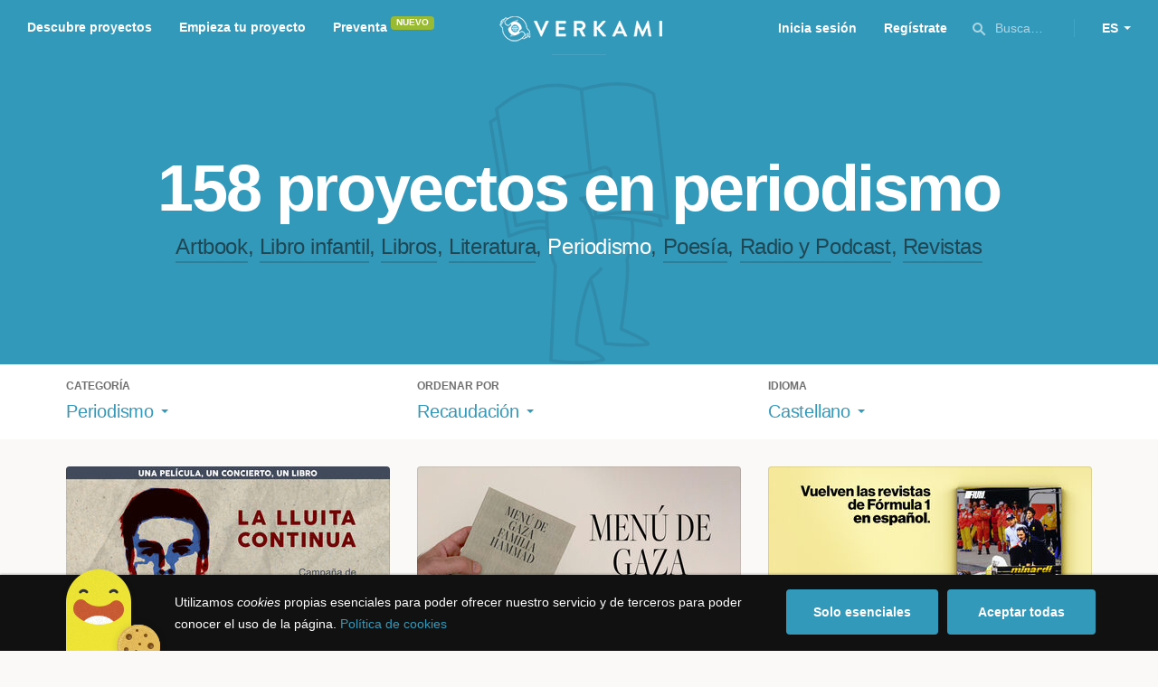

--- FILE ---
content_type: text/html; charset=utf-8
request_url: https://www.verkami.com/discover/projects/by/money_raised/category/33-journalism/locale/es/location/ChIJCzZjCKcGuxIRYcQeA1Z7YfI
body_size: 15749
content:
<!doctype html>
  <head>
    <meta name="csrf-param" content="authenticity_token" />
<meta name="csrf-token" content="4kSamGmPPk96rtHIJO6fnzwu1Mz6cfmHUr2ZjetALUsL2Pq7riOj_NSY1sWjs8Sztpey052GglwPhAJDcDmjKQ" />
<meta charset="utf-8"></meta>
<meta http-equiv="Content-Type" content="text/html; charset=utf-8"></meta>
<meta http-equiv="X-UA-Compatible" content="IE=edge,chrome=1"></meta>
<meta name="language" content="es"></meta>
<meta name="viewport" content="width=device-width, initial-scale=1"></meta>

<link rel="alternate" type="application/atom+xml" href="https://www.verkami.com/blog.atom"></link><link rel="search" type="application/opensearchdescription+xml" href="/opensearchdescription.xml"></link>
	<link rel="apple-touch-icon" sizes="57x57" href="/assets/favicon/apple-icon-57x57-d9183b012de711fd23bf1e7c4b971433d31356a552f0d4a726185f8d51b8c10d.png"></link>	<link rel="apple-touch-icon" sizes="60x60" href="/assets/favicon/apple-icon-60x60-042ccc6ddadfec6fa2db477e1f260dbe1e28bd3e93f56928e5f5a25409d04bed.png"></link>	<link rel="apple-touch-icon" sizes="72x72" href="/assets/favicon/apple-icon-72x72-8a6e9c4e262d6f74647fb194da671a0ad7e6e1d48ea1a90681015afe10c5b297.png"></link>	<link rel="apple-touch-icon" sizes="76x76" href="/assets/favicon/apple-icon-76x76-d1da6c844d22f5fc3b2aaede0f28363878c4f2f5d174ef77e1dbb906defcc841.png"></link>	<link rel="apple-touch-icon" sizes="114x114" href="/assets/favicon/apple-icon-114x114-2e74a51c7a467843bc7960bd295ac7e5f8049ad809c7ce7e0cf41de5912d573b.png"></link>	<link rel="apple-touch-icon" sizes="120x120" href="/assets/favicon/apple-icon-120x120-b495fcaaab9440d46f9ea48e092423a2c48fd1188dfacbdbdc2eff8d93a6c5ec.png"></link>	<link rel="apple-touch-icon" sizes="144x144" href="/assets/favicon/apple-icon-144x144-31b49d04dd476bfc76b798bd3df03c7a388c726830fdd804320c621e80de6f14.png"></link>	<link rel="apple-touch-icon" sizes="152x152" href="/assets/favicon/apple-icon-152x152-0d8f837238c8f774629476179709bcafb5dc7b07da455bb585d1823949913f3f.png"></link>	<link rel="apple-touch-icon" sizes="180x180" href="/assets/favicon/apple-icon-180x180-2d2328ae873789cf6d4cf9af552e2069d0220e4080297e05a31dffe4752c4fb8.png"></link>
<link rel="icon" type="image/png" sizes="192x192" href="/assets/favicon/android-icon-192x192-f136be9461566a820d2a27ac988e027d9a30d7f8d3f18cedeba8adfa9bc9a4f8.png"></link>  <link rel="icon" type="image/png" sizes="96x96" href="/assets/favicon/favicon-96x96-8b849fe6aadc61c6d3c435163c7fcb5d1690d0458c8a74c9c88e6367a2a41ebf.png"></link>  <link rel="icon" type="image/png" sizes="32x32" href="/assets/favicon/favicon-32x32-b6cc87bbcaa1ab3ba5d2b8d8aa886e98e886237bc70a7f2afac03d28c1ca02b7.png"></link>  <link rel="icon" type="image/png" sizes="16x16" href="/assets/favicon/favicon-16x16-04b5f5b4285239c7decee08938813900696c4203fad236aacb10c7d6cca1ae00.png"></link><link rel="shortcut icon" href="/assets/favicon/favicon-32x32-b6cc87bbcaa1ab3ba5d2b8d8aa886e98e886237bc70a7f2afac03d28c1ca02b7.png"></link><link rel="manifest" href="/manifest.json"></link>
<meta name="msapplication-TileImage" content="/assets/favicon/ms-icon-144x144-31b49d04dd476bfc76b798bd3df03c7a388c726830fdd804320c621e80de6f14.png"></meta><meta name="msapplication-TileColor" content="#3399bb">
<meta name="theme-color" content="#3399bb">

<title>Libros y publicaciones — Verkami</title>
<meta name="description" content="Todos los crowdfundings de libros, literatura, revistas, libros infantiles, periodismo, poesía... descúbrelos!" />
<meta property="fb:app_id" content="411307578942555" />
<meta name="keywords" content="crowdfunding, crowdfunding españa, crowdfunding websites, micromecenazgo, micromecenas, patrocinio, crowd funding, crowdfunding sites, crowdfunding español, crowdfunding madrid, crowdfunding basco, crowdfunding euskera, crowdfunding euskara, crowdfunding euskadi, crowdfunding galego, crowdfunding galicia, crowdfunding euskal herria, crowdfunding valencia, crowdfunding catalunya, crowdfunding barcelona, crowdfunding girona, crowdfunding lleida, crowdfunding tarragona, crowdfunding catala, crowdfunding cultural, crowdfunding europa, crowdfunding europe, crowdfunding musica, crowdfunding musica españa, crowdfunding mejores paginas, crowdfunding libros, crowdfunding llibres, crowdfunding literario, crowdfunding juegos, crowdfunding juegos de mesa, crowdfunding juego de rol, crowdfunding games, crowdfunding grupos de musica, crowdfunding ideas, crowdfunding inventos, crowdfunding moda, crowdfunding diseño, crowdfunding proyectos, crowdfunding audiovisual, crowdfunding cine, crowdfunding como funciona, crowdfunding comic, crowdfunding comics, crowdfunding campañas, crowdfunding artistas, crowdfunding platform, crowdfunding fotografia, plataforma de crowdfunding, micromecenatge, financiar libro, financiar disco, financiar proyecto, financiar idea, consultor de crowdfunding, asesoria crowdfunding, asesoramiento crowdfunding, assessorament crowdfunding, campanya crowdfunding, financiacion colectiva, crowdfunding recompensa" />
<meta property="og:description" content="Todos los crowdfundings de libros, literatura, revistas, libros infantiles, periodismo, poesía... descúbrelos!" />
<meta property="og:image" content="https://www.verkami.com/assets/meta/categories/publications_facebook-1a65fae8a0077fa306e721fe9556dc18c83e9a2b2e0a012f03ebe307dad35eea.jpg" />
<meta property="og:title" content="Libros y publicaciones — Verkami" />
<meta property="og:url" content="https://www.verkami.com/browse/category/33" />
<meta name="title" content="Libros y publicaciones — Verkami" />
<meta name="twitter:card" content="summary_large_image" />
<meta name="twitter:description" content="Todos los crowdfundings de libros, literatura, revistas, libros infantiles, periodismo, poesía... descúbrelos!" />
<meta name="twitter:image" content="https://www.verkami.com/assets/meta/categories/publications_twitter-1a65fae8a0077fa306e721fe9556dc18c83e9a2b2e0a012f03ebe307dad35eea.jpg" />
<meta name="twitter:site" content="@verkami" />
<meta name="twitter:title" content="Libros y publicaciones — Verkami" />
<meta name="twitter:url" content="https://www.verkami.com/browse/category/33" />


    <!-- Stylesheets -->
    <link rel="stylesheet" href="/assets/styles-d2185d548948653ccfd8015205484967e27b0588463bfe8354504b4b143a2dce.css" />

    <!-- Javascripts -->
    <script src="/assets/main-3dfcb58d712e7cb417fc6040e77af32ce030ff685d844c0c9d0d650f7506a723.js"></script>
    
    
    
    
  </head>


  <body class="browse">
    
    <div class="bar bar--warning g g--full js-bar js-ie-warning bar--hidden">
  <div class="g">
    <p>
      ❗️Para poder utilizar Verkami <strong>debes hacerlo desde otro navegador</strong>. Instala o entra desde: Microsoft Edge, <a href="https://www.google.es/chrome/browser/desktop/" target="_blank">Chrome</a> o <a href="https://www.mozilla.org/es-ES/firefox/new/" target="_blank">Firefox</a>. Microsoft ha dejado de actualizar el navegador Internet Explorer que estás utilizando y ha dejado de ser compatible con la mayoría de sitios web.
    </p>
  </div>
</div>
    
    

    
    
    
    
    

    <div class="container g g--full js-container">
      <header class="header g g--full header--alternative">
  <div class="header-toggle hide--md js-navigation-toggle">
  <span class="header-toggle__lines"></span>
</div>

<div class="hide--md">
  <a class="header__logo--imagotype" href="/">Verkami</a>
</div>

<div class="header__search hide--md js-search-trigger">
  <span class="icon icon--search icon--opacity--dark icon--size--s"></span>
</div>

<div class="header__overlay hide--md">
  <div class="header__overlay__inner js-navigation-wrapper">
    <nav class="header__nav header__nav--primary g">
      <ul class="navigation">
        <li class="navigation__item">
          <a href="/discover/in_progress">Descubre proyectos</a>
        </li>
        <li class="navigation__item">
          <a href="/starting">Empieza tu proyecto</a>
        </li>
        <li class="navigation__item">
          <a href="/discover/presales_in_progress">Preventa</a>
          <span class="pill pill--new">
            Nuevo
          </span>
        </li>
      </ul>
    </nav>

    <nav class="header__nav header__nav--secondary g">
          <a class="button button--outline" href="/auth">Inicia sesión</a>
          <a class="button button--outline" href="/auth">Regístrate</a>

      <div class="header__language">
        <div class="dropdown dropdown--reverse js-dropdown">
  <div class="dropdown__trigger js-dropdown-trigger">
    ES
  </div>

  <div class="dropdown__box js-dropdown-box">
    <ul class="dropdown__list">
        <li class="dropdown__list__item">
          <a href="/change_lang?lang=es">Castellano</a>
        </li>
        <li class="dropdown__list__item">
          <a href="/change_lang?lang=ca">Català</a>
        </li>
        <li class="dropdown__list__item">
          <a href="/change_lang?lang=eu">Euskara</a>
        </li>
        <li class="dropdown__list__item">
          <a href="/change_lang?lang=gl">Galego</a>
        </li>
        <li class="dropdown__list__item">
          <a href="/change_lang?lang=en">English</a>
        </li>
    </ul>
  </div>
</div>

      </div>
    </nav>
  </div>
</div>

  <nav class="header__nav header__nav--primary g__col--md--6 hide--xs hide--sm">
  <ul class="navigation navigation--inline">
    <li class="navigation__item">
      <a href="/discover/in_progress">Descubre proyectos</a>
    </li>

    <li class="navigation__item">
      <a href="/starting">Empieza tu proyecto</a>
    </li>

    <li class="navigation__item">
      <a href="/discover/presales_in_progress">Preventa</a>
      <span class="pill pill--new">
        Nuevo
      </span>
    </li>
  </ul>
</nav>

<div class="hide--xs hide--sm">
  <a class="header__logo--imagotype" href="/">Verkami</a>
</div>

<nav class="header__nav header__nav--secondary g__col--md--6 hide--xs hide--sm">
  <ul class="navigation navigation--inline">
        <li class="navigation__item">
          <a href="/auth">Inicia sesión</a>
        </li>
        <li class="navigation__item">
          <a href="/auth">Regístrate</a>
        </li>

  </ul>

  <div class="header__search js-search-trigger">
    <span class="icon icon--search icon--opacity--dark icon--size--s"></span>
    Busca…
  </div>

  <div class="header__language">
    <div class="dropdown dropdown--reverse js-dropdown">
  <div class="dropdown__trigger js-dropdown-trigger">
    ES
  </div>

  <div class="dropdown__box js-dropdown-box">
    <ul class="dropdown__list">
        <li class="dropdown__list__item">
          <a href="/change_lang?lang=es">Castellano</a>
        </li>
        <li class="dropdown__list__item">
          <a href="/change_lang?lang=ca">Català</a>
        </li>
        <li class="dropdown__list__item">
          <a href="/change_lang?lang=eu">Euskara</a>
        </li>
        <li class="dropdown__list__item">
          <a href="/change_lang?lang=gl">Galego</a>
        </li>
        <li class="dropdown__list__item">
          <a href="/change_lang?lang=en">English</a>
        </li>
    </ul>
  </div>
</div>

  </div>
</nav>

<div class="header__search hide--md js-search-trigger">
  <span class="icon icon--search icon--opacity--dark icon--size--s"></span>
</div>

</header>

<div class="search js-search">
  <div class="search__close js-search-close">
    <div class="search__close__cross"></div>
  </div>

  <div class="search__wrapper g">
    <form class="search__field form-item form-text g__col--xs--12 g__col--sm--12 g__col--md--12 js-search-form" action="/discover/search" accept-charset="UTF-8" method="post"><input type="hidden" name="authenticity_token" value="ZtjD4GJUTclJRk_HffbBal2WM2CBjjbu4n0QL021nQCpHlGmKFwv1k2GWGZS3P7vFYC6wEk-o5dR40TDmEuUnw" autocomplete="off" />
      <label class="js-search-label" for="search_query">
        <span><strong>Buscar proyectos, categorías o tags</strong></span>
        <span><span class="translation_missing" title="translation missing: es.nova.shared.header.search.full_results">Full Results</span></span>
      </label>
      <input type="text" name="term" id="search_query" class="js-search-field" placeholder="Buscar…" autocomplete="off" data-search-source="/discover/search/by/money_raised/category/33-journalism/locale/es/location/ChIJCzZjCKcGuxIRYcQeA1Z7YfI.json" />

      <span class="icon icon--search--white icon--opacity--dark icon--size--m"></span>
      <span class="icon icon--spinner"></span>
</form>
    <div class="search__results g__col--xs--12 g__col--sm--12 g__col--md--12 js-search-wrapper">
      <div class="search__results__empty js-search-empty">
        <p>No hay proyectos en marcha, categorías o tags con esta búsqueda...</p>
<p>Pulsa <strong>‘Enter’</strong> para buscar entre todos los proyectos :)</p>
      </div>

      <div class="search__results__group g__col--xs--12 g__col--sm--6 g__col--md--6 js-search-projects">
        <h3 class="search__results__group__title">
          Proyectos en marcha
        </h3>

        <ul class="search__results__group__list js-search-results"></ul>
      </div>

      <div class="search__results__group g__col--xs--12 g__col--sm--6 g__col--md--6 js-search-categories">
        <h3 class="search__results__group__title">
          Categorías y Tags
        </h3>

        <ul class="search__results__group__list js-search-results"></ul>
      </div>
    </div>
  </div>
</div>


      <section class="browse-hero browse-hero--alternative browse-hero--illustration g--full">
  <div class="browse-hero__background">
    <img class="js-svg" src="/assets/illustrations/illustration--category--publications-637973157a2caf0bd386ff946c47b54347cf39be7f07ac852bd5938eebbc168f.svg" alt="Periodismo">
  </div>

  <div class="browse-hero__inner g">
    <h1 class="browse-hero__title heading heading--xl g__col--xs--12 g__col--sm--12 g__col--md--12">
      158 proyectos en periodismo

    </h1>

    <p class="browse-hero__content g__col--xs--12 g__col--sm--12 g__col--md--12">
      <a class="browse-hero__tag" href="/discover/projects/by/money_raised/category/35-artbook/locale/es">Artbook</a>, <a class="browse-hero__tag" href="/discover/projects/by/money_raised/category/32-libro-infantil/locale/es">Libro infantil</a>, <a class="browse-hero__tag" href="/discover/projects/by/money_raised/category/29-libros/locale/es">Libros</a>, <a class="browse-hero__tag" href="/discover/projects/by/money_raised/category/46-literatura/locale/es">Literatura</a>, <span class="browse-hero__tag browse-hero__tag--active">Periodismo</span>, <a class="browse-hero__tag" href="/discover/projects/by/money_raised/category/31-poesia/locale/es">Poesía</a>, <a class="browse-hero__tag" href="/discover/projects/by/money_raised/category/34-radio-y-podcast/locale/es">Radio y Podcast</a>, <a class="browse-hero__tag" href="/discover/projects/by/money_raised/category/30-revistas/locale/es">Revistas</a>
    </p>
  </div>
</section>

<section class="browse-bar bar g g--full g--light js-sticky js-sticky-mobile js-filters">
  <div class="g">
    <button class="browse-bar__trigger hide--sm hide--md js-filters-trigger">
      <span>Mostrar filtros</span>

      <span>Ocultar filtros</span>
    </button>

    <div class="browse-bar__filters js-filters-content">
      <div class="browse-bar__category filter g__col--xs--12 g__col--sm--4 g__col--md--4">
  <div class="heading heading--xs">
    Categoría
  </div>

  <div class="dropdown js-dropdown">
    <div class="dropdown__trigger js-dropdown-trigger">
      <span class="dropdown__trigger__inner">
          Periodismo
      </span>
    </div>

    <div class="dropdown__box js-dropdown-box">
      <ul class="dropdown__list js-dropdown-list">
        <li class="dropdown__list__item">
          <a href="/discover/projects/by/money_raised/locale/es">Todas las categorías</a>        </li>
          <li class="dropdown__list__item ">
            <a href="/discover/projects/by/money_raised/category/43-alimentacion/locale/es">Alimentación</a>          </li>
          <li class="dropdown__list__item dropdown__list__item--has-aside">
            <a href="/discover/projects/by/money_raised/category/1-arte/locale/es">Arte</a>              <ul class="dropdown__list js-dropdown-aside">
                  <li class="dropdown__list__item">
                    <a href="/discover/projects/by/money_raised/category/2-escultura/locale/es">Escultura</a>                  </li>
                  <li class="dropdown__list__item">
                    <a href="/discover/projects/by/money_raised/category/4-performance/locale/es">Performance</a>                  </li>
                  <li class="dropdown__list__item">
                    <a href="/discover/projects/by/money_raised/category/3-pintura/locale/es">Pintura</a>                  </li>
              </ul>
          </li>
          <li class="dropdown__list__item dropdown__list__item--has-aside">
            <a href="/discover/projects/by/money_raised/category/5-artes-escenicas/locale/es">Artes Escénicas</a>              <ul class="dropdown__list js-dropdown-aside">
                  <li class="dropdown__list__item">
                    <a href="/discover/projects/by/money_raised/category/6-circo/locale/es">Circo</a>                  </li>
                  <li class="dropdown__list__item">
                    <a href="/discover/projects/by/money_raised/category/7-danza/locale/es">Danza</a>                  </li>
                  <li class="dropdown__list__item">
                    <a href="/discover/projects/by/money_raised/category/9-teatro/locale/es">Teatro</a>                  </li>
                  <li class="dropdown__list__item">
                    <a href="/discover/projects/by/money_raised/category/8-teatro-musical/locale/es">Teatro musical</a>                  </li>
              </ul>
          </li>
          <li class="dropdown__list__item ">
            <a href="/discover/projects/by/money_raised/category/45-ciencia-y-tecnologia/locale/es">Ciencia y Tecnología</a>          </li>
          <li class="dropdown__list__item dropdown__list__item--has-aside">
            <a href="/discover/projects/by/money_raised/category/26-comunitario/locale/es">Comunitario</a>              <ul class="dropdown__list js-dropdown-aside">
                  <li class="dropdown__list__item">
                    <a href="/discover/projects/by/money_raised/category/27-fiestas-populares/locale/es">Fiestas Populares</a>                  </li>
              </ul>
          </li>
          <li class="dropdown__list__item ">
            <a href="/discover/projects/by/money_raised/category/36-comic/locale/es">Cómic</a>          </li>
          <li class="dropdown__list__item ">
            <a href="/discover/projects/by/money_raised/category/44-diseno/locale/es">Diseño</a>          </li>
          <li class="dropdown__list__item dropdown__list__item--has-aside">
            <a href="/discover/projects/by/money_raised/category/37-film/locale/es">Film</a>              <ul class="dropdown__list js-dropdown-aside">
                  <li class="dropdown__list__item">
                    <a href="/discover/projects/by/money_raised/category/38-animacion/locale/es">Animación</a>                  </li>
                  <li class="dropdown__list__item">
                    <a href="/discover/projects/by/money_raised/category/40-cortometraje/locale/es">Cortometraje</a>                  </li>
                  <li class="dropdown__list__item">
                    <a href="/discover/projects/by/money_raised/category/39-documental/locale/es">Documental</a>                  </li>
                  <li class="dropdown__list__item">
                    <a href="/discover/projects/by/money_raised/category/41-largometraje/locale/es">Largometraje</a>                  </li>
                  <li class="dropdown__list__item">
                    <a href="/discover/projects/by/money_raised/category/42-webserie/locale/es">Webserie</a>                  </li>
              </ul>
          </li>
          <li class="dropdown__list__item ">
            <a href="/discover/projects/by/money_raised/category/22-fotografia/locale/es">Fotografía</a>          </li>
          <li class="dropdown__list__item dropdown__list__item--has-aside">
            <a href="/discover/projects/by/money_raised/category/23-juegos/locale/es">Juegos</a>              <ul class="dropdown__list js-dropdown-aside">
                  <li class="dropdown__list__item">
                    <a href="/discover/projects/by/money_raised/category/24-juegos-de-mesa/locale/es">Juegos de mesa</a>                  </li>
                  <li class="dropdown__list__item">
                    <a href="/discover/projects/by/money_raised/category/47-juegos-de-rol/locale/es">Juegos de rol</a>                  </li>
                  <li class="dropdown__list__item">
                    <a href="/discover/projects/by/money_raised/category/25-videojuegos/locale/es">Videojuegos</a>                  </li>
              </ul>
          </li>
          <li class="dropdown__list__item dropdown__list__item--has-aside">
            <a href="/discover/projects/by/money_raised/category/10-musica/locale/es">Música</a>              <ul class="dropdown__list js-dropdown-aside">
                  <li class="dropdown__list__item">
                    <a href="/discover/projects/by/money_raised/category/11-cantautora/locale/es">Cantautor/a</a>                  </li>
                  <li class="dropdown__list__item">
                    <a href="/discover/projects/by/money_raised/category/12-clasica/locale/es">Clásica</a>                  </li>
                  <li class="dropdown__list__item">
                    <a href="/discover/projects/by/money_raised/category/13-electronica/locale/es">Electrónica</a>                  </li>
                  <li class="dropdown__list__item">
                    <a href="/discover/projects/by/money_raised/category/14-folk/locale/es">Folk</a>                  </li>
                  <li class="dropdown__list__item">
                    <a href="/discover/projects/by/money_raised/category/15-hip-hop/locale/es">Hip Hop</a>                  </li>
                  <li class="dropdown__list__item">
                    <a href="/discover/projects/by/money_raised/category/16-indie/locale/es">Indie</a>                  </li>
                  <li class="dropdown__list__item">
                    <a href="/discover/projects/by/money_raised/category/17-jazz/locale/es">Jazz</a>                  </li>
                  <li class="dropdown__list__item">
                    <a href="/discover/projects/by/money_raised/category/18-metal/locale/es">Metal</a>                  </li>
                  <li class="dropdown__list__item">
                    <a href="/discover/projects/by/money_raised/category/19-pop/locale/es">Pop</a>                  </li>
                  <li class="dropdown__list__item">
                    <a href="/discover/projects/by/money_raised/category/21-reggae-y-ska/locale/es">Reggae y Ska</a>                  </li>
                  <li class="dropdown__list__item">
                    <a href="/discover/projects/by/money_raised/category/20-rock/locale/es">Rock</a>                  </li>
              </ul>
          </li>
          <li class="dropdown__list__item dropdown__list__item--has-aside">
            <a href="/discover/projects/by/money_raised/category/28-publicaciones/locale/es">Publicaciones</a>              <ul class="dropdown__list js-dropdown-aside">
                  <li class="dropdown__list__item">
                    <a href="/discover/projects/by/money_raised/category/35-artbook/locale/es">Artbook</a>                  </li>
                  <li class="dropdown__list__item">
                    <a href="/discover/projects/by/money_raised/category/32-libro-infantil/locale/es">Libro infantil</a>                  </li>
                  <li class="dropdown__list__item">
                    <a href="/discover/projects/by/money_raised/category/29-libros/locale/es">Libros</a>                  </li>
                  <li class="dropdown__list__item">
                    <a href="/discover/projects/by/money_raised/category/46-literatura/locale/es">Literatura</a>                  </li>
                  <li class="dropdown__list__item">
                    <a href="/discover/projects/by/money_raised/category/33-periodismo/locale/es">Periodismo</a>                  </li>
                  <li class="dropdown__list__item">
                    <a href="/discover/projects/by/money_raised/category/31-poesia/locale/es">Poesía</a>                  </li>
                  <li class="dropdown__list__item">
                    <a href="/discover/projects/by/money_raised/category/34-radio-y-podcast/locale/es">Radio y Podcast</a>                  </li>
                  <li class="dropdown__list__item">
                    <a href="/discover/projects/by/money_raised/category/30-revistas/locale/es">Revistas</a>                  </li>
              </ul>
          </li>
      </ul>
    </div>
  </div>
</div>

      <div class="filter g__col--xs--12 g__col--sm--4 g__col--md--4">
  <div class="heading heading--xs">
    Ordenar por
  </div>

  <div class="dropdown js-dropdown">
    <div class="dropdown__trigger js-dropdown-trigger">
      <span class="dropdown__trigger__inner">
        Recaudación
      </span>
    </div>

    <div class="dropdown__box js-dropdown-box">
      <ul class="dropdown__list">
        <li class="dropdown__list__item">
          <a href="/discover/projects/by/popularity/category/33-periodismo/locale/es">Son tendencia</a>
        </li>

          <li class="dropdown__list__item">
            <a href="/discover/projects/by/ending_soon/category/33-periodismo/locale/es">No te los pierdas</a>
          </li>

          <li class="dropdown__list__item">
            <a href="/discover/projects/by/almost_funded/category/33-periodismo/locale/es">A punto de conseguirlo</a>
          </li>

        <li class="dropdown__list__item">
          <a href="/discover/projects/by/most_recent/category/33-periodismo/locale/es">Más recientes</a>
        </li>

        <li class="dropdown__list__item">
          <a href="/discover/projects/by/money_raised/category/33-periodismo/locale/es">Recaudación</a>
        </li>
      </ul>
    </div>
  </div>
</div>

      <div class="filter g__col--xs--12 g__col--sm--4 g__col--md--4">
  <div class="heading heading--xs">
    Idioma
  </div>

  <div class="dropdown js-dropdown">
    <div class="dropdown__trigger js-dropdown-trigger">
      <span class="dropdown__trigger__inner">
          Castellano
      </span>
    </div>

    <div class="dropdown__box js-dropdown-box">
      <ul class="dropdown__list">
        <li class="dropdown__list__item">
          <a href="/discover/projects/by/money_raised/category/33-periodismo">Todos los idiomas</a>
        </li>
          <li class="dropdown__list__item">
             <a href="/discover/projects/by/money_raised/category/33-periodismo/locale/es">Castellano</a>
          </li>
          <li class="dropdown__list__item">
             <a href="/discover/projects/by/money_raised/category/33-periodismo/locale/ca">Català</a>
          </li>
          <li class="dropdown__list__item">
             <a href="/discover/projects/by/money_raised/category/33-periodismo/locale/eu">Euskara</a>
          </li>
          <li class="dropdown__list__item">
             <a href="/discover/projects/by/money_raised/category/33-periodismo/locale/gl">Galego</a>
          </li>
          <li class="dropdown__list__item">
             <a href="/discover/projects/by/money_raised/category/33-periodismo/locale/ast">Asturianu</a>
          </li>
          <li class="dropdown__list__item">
             <a href="/discover/projects/by/money_raised/category/33-periodismo/locale/it">Italiano</a>
          </li>
          <li class="dropdown__list__item">
             <a href="/discover/projects/by/money_raised/category/33-periodismo/locale/de">Deutsch</a>
          </li>
          <li class="dropdown__list__item">
             <a href="/discover/projects/by/money_raised/category/33-periodismo/locale/en">English</a>
          </li>
      </ul>
    </div>
  </div>
</div>

    </div>
  </div>
</section>


  <div class="browse-cards g js-cards js-paginator">
      <article class="card js-card card--successful g__col--xs--12 g__col--sm--6 g__col--md--4">
  <a href="/projects/25203-la-lluita-continua">
    <div class="card__cover card__cover--img">
      <img srcset="https://dg9aaz8jl1ktt.cloudfront.net/the_files/74580/project_thumbnail.jpg?1576771014 2x" alt="La Lluita Continua" width="358" height="202" src="https://dg9aaz8jl1ktt.cloudfront.net/the_files/74580/project_thumbnail.jpg?1576771014" />
    </div>


    <div class="card__content">
      <h3 class="card__title heading heading--s">
        La Lluita Continua
      </h3>

      <div class="card__description">
        Contra la impunidad y el auge de la extrema derecha en las instituciones y en las calles. ¡Difunde, participa i colabora!
      </div>

      <div class="card__tags js-card-tags">
        <strong>Film</strong>
          / Impacto positivo, Periodismo, Libros
      </div>
    </div>

    
  

<div class="feedback feedback--successful">
    <span class="progress__fill__value feedback__progress hide--xs hide--sm">
      134%
    </span>
  <div class="feedback__inner">
    Proyecto conseguido el 07 Enero 2020 🎉
  </div>
</div>


    <div class="card__counters">
      <div class="counter">
        <div class="counter__value">
          2.495
        </div>

        <div class="counter__unit">
          Aportaciones
        </div>
      </div>

      <div class="counter">
        <div class="counter__value">
          134.161€
        </div>

        <div class="counter__unit">
          De 100.000€
        </div>
      </div>
    </div>
</a>
</article>

  <article class="card js-card card--successful g__col--xs--12 g__col--sm--6 g__col--md--4">
  <a href="/projects/41523-menu-de-gaza">
    <div class="card__cover card__cover--img">
      <img srcset="https://dg9aaz8jl1ktt.cloudfront.net/the_files/105452/project_thumbnail.jpg?1753449337 2x" alt="Menú de Gaza " width="358" height="202" src="https://dg9aaz8jl1ktt.cloudfront.net/the_files/105452/project_thumbnail.jpg?1753449337" />
    </div>


    <div class="card__content">
      <h3 class="card__title heading heading--s">
        Menú de Gaza 
      </h3>

      <div class="card__description">
        Una historia de resistencia a través de los platos diarios de una familia gazatí
      </div>

      <div class="card__tags js-card-tags">
        <strong>Libros</strong>
          / Impacto positivo, Periodismo, Alimentación
      </div>
    </div>

    
  

<div class="feedback feedback--successful">
    <span class="progress__fill__value feedback__progress hide--xs hide--sm">
      342%
    </span>
  <div class="feedback__inner">
    Proyecto conseguido el 07 Septiembre 2025 🎉
  </div>
</div>


    <div class="card__counters">
      <div class="counter">
        <div class="counter__value">
          2.553
        </div>

        <div class="counter__unit">
          Aportaciones
        </div>
      </div>

      <div class="counter">
        <div class="counter__value">
          119.830€
        </div>

        <div class="counter__unit">
          De 35.000€
        </div>
      </div>
    </div>
</a>
</article>

  <article class="card js-card card--successful g__col--xs--12 g__col--sm--6 g__col--md--4">
  <a href="/projects/40073-fium-una-revista-para-amantes-de-la-formula-1">
    <div class="card__cover card__cover--img">
      <img srcset="https://dg9aaz8jl1ktt.cloudfront.net/the_files/102845/project_thumbnail.jpg?1737628904 2x" alt="FIUM - Una revista para amantes de la Fórmula 1" width="358" height="202" src="https://dg9aaz8jl1ktt.cloudfront.net/the_files/102845/project_thumbnail.jpg?1737628904" />
    </div>


    <div class="card__content">
      <h3 class="card__title heading heading--s">
        FIUM - Una revista para amantes de la Fórmula 1
      </h3>

      <div class="card__description">
        El Gran Circo esconde historias grandiosas. En la Revista Fium, periodistas de todo el mundo se unen para contarlas como merecen.
      </div>

      <div class="card__tags js-card-tags">
        <strong>Revistas</strong>
          / Deporte, Periodismo
      </div>
    </div>

    
  

<div class="feedback feedback--successful">
    <span class="progress__fill__value feedback__progress hide--xs hide--sm">
      717%
    </span>
  <div class="feedback__inner">
    Proyecto conseguido el 10 Marzo 2025 🎉
  </div>
</div>


    <div class="card__counters">
      <div class="counter">
        <div class="counter__value">
          6.071
        </div>

        <div class="counter__unit">
          Aportaciones
        </div>
      </div>

      <div class="counter">
        <div class="counter__value">
          107.605€
        </div>

        <div class="counter__unit">
          De 15.000€
        </div>
      </div>
    </div>
</a>
</article>

  <article class="card js-card card--successful g__col--xs--12 g__col--sm--6 g__col--md--4">
  <a href="/projects/11364-revista-5w">
    <div class="card__cover card__cover--img">
      <img srcset="https://dg9aaz8jl1ktt.cloudfront.net/the_files/40816/project_thumbnail.jpg?1433142891 2x" alt="Revista 5W" width="358" height="202" src="https://dg9aaz8jl1ktt.cloudfront.net/the_files/40816/project_thumbnail.jpg?1433142891" />
    </div>


    <div class="card__content">
      <h3 class="card__title heading heading--s">
        Revista 5W
      </h3>

      <div class="card__description">
        5W es una revista de información internacional con una apuesta radical por la narración y la imagen, en web y en papel. La hacen reporteros y fotógrafos con voluntad de reunir en un espacio historias de fondo y el necesario contexto para entender la política internacional, la guerra y la pobreza.
      </div>

      <div class="card__tags js-card-tags">
        <strong>Revistas</strong>
          / Periodismo, Fotografía
      </div>
    </div>

    
  

<div class="feedback feedback--successful">
    <span class="progress__fill__value feedback__progress hide--xs hide--sm">
      200%
    </span>
  <div class="feedback__inner">
    Proyecto conseguido el 14 Junio 2015 🎉
  </div>
</div>


    <div class="card__counters">
      <div class="counter">
        <div class="counter__value">
          893
        </div>

        <div class="counter__unit">
          Aportaciones
        </div>
      </div>

      <div class="counter">
        <div class="counter__value">
          50.030€
        </div>

        <div class="counter__unit">
          De 25.000€
        </div>
      </div>
    </div>
</a>
</article>

  <article class="card js-card card--successful g__col--xs--12 g__col--sm--6 g__col--md--4">
  <a href="/projects/7948-que-el-cafeambllet-arribi-a-tot-catalunya">
    <div class="card__cover card__cover--img">
      <img srcset="https://dg9aaz8jl1ktt.cloudfront.net/the_files/25015/project_thumbnail.jpg?1391588810 2x" alt="Que el cafèambllet inunde Cataluña" width="358" height="202" src="https://dg9aaz8jl1ktt.cloudfront.net/the_files/25015/project_thumbnail.jpg?1391588810" />
    </div>


    <div class="card__content">
      <h3 class="card__title heading heading--s">
        Que el cafèambllet inunde Cataluña
      </h3>

      <div class="card__description">
        Cada dia los diarios propiedad de la banca inundan bares, oficinas y hogares con  el ojectivo de defender sus privilegios. cafèambllet propone crear una publicación masiva y gratuita para responder contundentmente a esta manipulación constante. Para conquistar la calle con información libre.
      </div>

      <div class="card__tags js-card-tags">
        <strong>Periodismo</strong>
          / Licencias libres
      </div>
    </div>

    
  

<div class="feedback feedback--successful">
    <span class="progress__fill__value feedback__progress hide--xs hide--sm">
      148%
    </span>
  <div class="feedback__inner">
    Proyecto conseguido el 16 Marzo 2014 🎉
  </div>
</div>


    <div class="card__counters">
      <div class="counter">
        <div class="counter__value">
          1.619
        </div>

        <div class="counter__unit">
          Aportaciones
        </div>
      </div>

      <div class="counter">
        <div class="counter__value">
          37.775€
        </div>

        <div class="counter__unit">
          De 25.500€
        </div>
      </div>
    </div>
</a>
</article>

  <article class="card js-card card--successful g__col--xs--12 g__col--sm--6 g__col--md--4">
  <a href="/projects/8234-libya-close-up-de-ricardo-garcia-vilanova-periodista-liberado-en-siria">
    <div class="card__cover card__cover--img">
      <img srcset="https://dg9aaz8jl1ktt.cloudfront.net/the_files/27191/project_thumbnail.jpg?1396519637 2x" alt=" LIBYA CLOSE UP de Ricardo García Vilanova - periodista liberado en Siria" width="358" height="202" src="https://dg9aaz8jl1ktt.cloudfront.net/the_files/27191/project_thumbnail.jpg?1396519637" />
    </div>


    <div class="card__content">
      <h3 class="card__title heading heading--s">
         LIBYA CLOSE UP de Ricardo García Vilanova - periodista liberado en Siria
      </h3>

      <div class="card__description">
        Ricardo García Vilanova, fotoperiodista freelance, ha estado 194 días secuestrado en Siria y desde entonces no ha recibido ningún salario. Todos los beneficios de la publicación de su trabajo LIBYA CLOSE UP  se destinarán a garantizar su seguridad económica hasta su recuperación.
      </div>

      <div class="card__tags js-card-tags">
        <strong>Fotografía</strong>
          / Periodismo
      </div>
    </div>

    
  

<div class="feedback feedback--successful">
    <span class="progress__fill__value feedback__progress hide--xs hide--sm">
      125%
    </span>
  <div class="feedback__inner">
    Proyecto conseguido el 13 Mayo 2014 🎉
  </div>
</div>


    <div class="card__counters">
      <div class="counter">
        <div class="counter__value">
          840
        </div>

        <div class="counter__unit">
          Aportaciones
        </div>
      </div>

      <div class="counter">
        <div class="counter__value">
          37.416€
        </div>

        <div class="counter__unit">
          De 30.000€
        </div>
      </div>
    </div>
</a>
</article>

  <article class="card js-card card--successful g__col--xs--12 g__col--sm--6 g__col--md--4">
  <a href="/projects/16162-ajoblanco-revolvemos">
    <div class="card__cover card__cover--img">
      <img srcset="https://dg9aaz8jl1ktt.cloudfront.net/the_files/58555/project_thumbnail.jpg?1488960516 2x" alt="Ajoblanco: REVOLVEMOS" width="358" height="202" src="https://dg9aaz8jl1ktt.cloudfront.net/the_files/58555/project_thumbnail.jpg?1488960516" />
    </div>


    <div class="card__content">
      <h3 class="card__title heading heading--s">
        Ajoblanco: REVOLVEMOS
      </h3>

      <div class="card__description">
        Ajoblanco revuelve para agitar de nuevo nuestra vida cotidiana. Creamos un espacio cultural y apostamos una vez más por la revista en papel. Queremos recuperar la pasión, abrir el debate y mezclar culturas y generaciones. Haremos Ajoblanco con tu ayuda. Te necesitamos. 
      </div>

      <div class="card__tags js-card-tags">
        <strong>Periodismo</strong>
          / Revistas
      </div>
    </div>

    
  

<div class="feedback feedback--successful">
    <span class="progress__fill__value feedback__progress hide--xs hide--sm">
      124%
    </span>
  <div class="feedback__inner">
    Proyecto conseguido el 09 Abril 2017 🎉
  </div>
</div>


    <div class="card__counters">
      <div class="counter">
        <div class="counter__value">
          1.179
        </div>

        <div class="counter__unit">
          Aportaciones
        </div>
      </div>

      <div class="counter">
        <div class="counter__value">
          37.079€
        </div>

        <div class="counter__unit">
          De 30.000€
        </div>
      </div>
    </div>
</a>
</article>

  <article class="card js-card card--successful g__col--xs--12 g__col--sm--6 g__col--md--4">
  <a href="/projects/1736-maspublicoorg">
    <div class="card__cover card__cover--img">
      <img srcset="https://dg9aaz8jl1ktt.cloudfront.net/the_files/7752/project_thumbnail.jpg?1348273716 2x" alt="MásPúblico.org" width="358" height="202" src="https://dg9aaz8jl1ktt.cloudfront.net/the_files/7752/project_thumbnail.jpg?1348273716" />
    </div>


    <div class="card__content">
      <h3 class="card__title heading heading--s">
        MásPúblico.org
      </h3>

      <div class="card__description">
        Con Maspublico.org  queremos que cualquier persona interesada en fomentar un medio de comunicación pueda participar, con cantidades pequeñas o más grandes, en hacer  que la publicación publico.es  sea comprada de forma cooperativa, por trabajadores y lectores.
      </div>

      <div class="card__tags js-card-tags">
        <strong>Periodismo</strong>
          / Cooperativo, Comunitario
      </div>
    </div>

    
  

<div class="feedback feedback--successful">
    <span class="progress__fill__value feedback__progress hide--xs hide--sm">
      111%
    </span>
  <div class="feedback__inner">
    Proyecto conseguido el 12 Mayo 2012 🎉
  </div>
</div>


    <div class="card__counters">
      <div class="counter">
        <div class="counter__value">
          417
        </div>

        <div class="counter__unit">
          Aportaciones
        </div>
      </div>

      <div class="counter">
        <div class="counter__value">
          33.170€
        </div>

        <div class="counter__unit">
          De 30.000€
        </div>
      </div>
    </div>
</a>
</article>

  <article class="card js-card card--successful g__col--xs--12 g__col--sm--6 g__col--md--4">
  <a href="/projects/23790-pikara-magazine-en-papel-n%C2%BA7">
    <div class="card__cover card__cover--img">
      <img srcset="https://dg9aaz8jl1ktt.cloudfront.net/the_files/71765/project_thumbnail.jpg?1559289169 2x" alt="Pikara Magazine en papel nº7" width="358" height="202" src="https://dg9aaz8jl1ktt.cloudfront.net/the_files/71765/project_thumbnail.jpg?1559289169" />
    </div>


    <div class="card__content">
      <h3 class="card__title heading heading--s">
        Pikara Magazine en papel nº7
      </h3>

      <div class="card__description">
        PASA LA PALABRA, HERMANA – El último &#39;crowdfunding&#39; de Pikara Magazine
      </div>

      <div class="card__tags js-card-tags">
        <strong>Periodismo</strong>
          / Impacto positivo, Lgtbiq, Revistas
      </div>
    </div>

    
  

<div class="feedback feedback--successful">
    <span class="progress__fill__value feedback__progress hide--xs hide--sm">
      150%
    </span>
  <div class="feedback__inner">
    Proyecto conseguido el 09 Julio 2019 🎉
  </div>
</div>


    <div class="card__counters">
      <div class="counter">
        <div class="counter__value">
          1.002
        </div>

        <div class="counter__unit">
          Aportaciones
        </div>
      </div>

      <div class="counter">
        <div class="counter__value">
          31.779€
        </div>

        <div class="counter__unit">
          De 21.150€
        </div>
      </div>
    </div>
</a>
</article>

  <article class="card js-card card--successful g__col--xs--12 g__col--sm--6 g__col--md--4">
  <a href="/projects/18131-pikara-magazine-en-papel-n%C2%BA5">
    <div class="card__cover card__cover--img">
      <img srcset="https://dg9aaz8jl1ktt.cloudfront.net/the_files/61300/project_thumbnail.jpg?1497429794 2x" alt="Pikara Magazine en papel nº5" width="358" height="202" src="https://dg9aaz8jl1ktt.cloudfront.net/the_files/61300/project_thumbnail.jpg?1497429794" />
    </div>


    <div class="card__content">
      <h3 class="card__title heading heading--s">
        Pikara Magazine en papel nº5
      </h3>

      <div class="card__description">
        Campaña de financiación de Pikara Magazine para poder imprimir el quinto anuario en papel. Volvemos a la imprenta con un anuario, por primera vez, cargado de contenidos inéditos. Por mí y por todas mis compañeras. 
      </div>

      <div class="card__tags js-card-tags">
        <strong>Periodismo</strong>
          / Impacto positivo, Lgtbiq, Revistas
      </div>
    </div>

    
  

<div class="feedback feedback--successful">
    <span class="progress__fill__value feedback__progress hide--xs hide--sm">
      174%
    </span>
  <div class="feedback__inner">
    Proyecto conseguido el 24 Julio 2017 🎉
  </div>
</div>


    <div class="card__counters">
      <div class="counter">
        <div class="counter__value">
          1.347
        </div>

        <div class="counter__unit">
          Aportaciones
        </div>
      </div>

      <div class="counter">
        <div class="counter__value">
          27.789€
        </div>

        <div class="counter__unit">
          De 16.000€
        </div>
      </div>
    </div>
</a>
</article>

  <article class="card js-card card--successful g__col--xs--12 g__col--sm--6 g__col--md--4">
  <a href="/projects/9629-en-un-pais-normal-el-poder-te-por-de-la-premsa">
    <div class="card__cover card__cover--img">
      <img srcset="https://dg9aaz8jl1ktt.cloudfront.net/the_files/32930/project_thumbnail.jpg?1411994560 2x" alt="En un país normal, el poder teme a la prensa" width="358" height="202" src="https://dg9aaz8jl1ktt.cloudfront.net/the_files/32930/project_thumbnail.jpg?1411994560" />
    </div>


    <div class="card__content">
      <h3 class="card__title heading heading--s">
        En un país normal, el poder teme a la prensa
      </h3>

      <div class="card__description">
        Cada día los diarios propiedad de la banca inundan bares, oficinas y hogares con el objetivo de defender sus privilegios. cafèambllet propone crear una publicación masiva y gratuita, con medio millón de ejemplares para responder contundentmente a esta manipulación constante. 
      </div>

      <div class="card__tags js-card-tags">
        <strong>Periodismo</strong>
          / Licencias libres
      </div>
    </div>

    
  

<div class="feedback feedback--successful">
    <span class="progress__fill__value feedback__progress hide--xs hide--sm">
      110%
    </span>
  <div class="feedback__inner">
    Proyecto conseguido el 08 Noviembre 2014 🎉
  </div>
</div>


    <div class="card__counters">
      <div class="counter">
        <div class="counter__value">
          1.157
        </div>

        <div class="counter__unit">
          Aportaciones
        </div>
      </div>

      <div class="counter">
        <div class="counter__value">
          27.504€
        </div>

        <div class="counter__unit">
          De 25.000€
        </div>
      </div>
    </div>
</a>
</article>

  <article class="card js-card card--presale_closed g__col--xs--12 g__col--sm--6 g__col--md--4">
  <a href="/projects/41256-pagina-internacional-el-mejor-periodismo-global-en-espanol">
    <div class="card__cover card__cover--img">
      <img srcset="https://dg9aaz8jl1ktt.cloudfront.net/the_files/107084/project_thumbnail.jpg?1763630111 2x" alt="Página Internacional 🌎 El mejor periodismo global, en español" width="358" height="202" src="https://dg9aaz8jl1ktt.cloudfront.net/the_files/107084/project_thumbnail.jpg?1763630111" />
    </div>


    <div class="card__content">
      <h3 class="card__title heading heading--s">
        Página Internacional 🌎 El mejor periodismo global, en español
      </h3>

      <div class="card__description">
        Página es un nuevo medio digital y en papel que publica en español los artículos esenciales de la mejor prensa del mundo
      </div>

      <div class="card__tags js-card-tags">
        <strong>Periodismo</strong>
      </div>
    </div>

    
  

<div class="feedback feedback--successful">
    <span class="progress__fill__value feedback__progress hide--xs hide--sm">
      1381%
    </span>
  <div class="feedback__inner">
    Proyecto conseguido el 09 Noviembre 2025 — ¡Preventa cerrada!
  </div>
</div>


    <div class="card__counters">
      <div class="counter">
        <div class="counter__value">
          627
        </div>

        <div class="counter__unit">
          Aportaciones
        </div>
      </div>

      <div class="counter">
        <div class="counter__value">
          69.041€
        </div>

        <div class="counter__unit">
          De 5.000€
        </div>
      </div>
    </div>
</a>
</article>

  <article class="card js-card card--successful g__col--xs--12 g__col--sm--6 g__col--md--4">
  <a href="/projects/10753-ctxt">
    <div class="card__cover card__cover--img">
      <img srcset="https://dg9aaz8jl1ktt.cloudfront.net/the_files/36058/project_thumbnail.jpg?1420186451 2x" alt="CTXT" width="358" height="202" src="https://dg9aaz8jl1ktt.cloudfront.net/the_files/36058/project_thumbnail.jpg?1420186451" />
    </div>


    <div class="card__content">
      <h3 class="card__title heading heading--s">
        CTXT
      </h3>

      <div class="card__description">
        CTXT es un nuevo periódico libre e independiente. Especializado en el reporterismo y el análisis de calidad, informará sobre internacional, política, cultura y deportes, y dedicará amplio espacio a la creación artística, literaria y audiovisual.

      </div>

      <div class="card__tags js-card-tags">
        <strong>Periodismo</strong>
      </div>
    </div>

    
  

<div class="feedback feedback--successful">
    <span class="progress__fill__value feedback__progress hide--xs hide--sm">
      169%
    </span>
  <div class="feedback__inner">
    Proyecto conseguido el 11 Febrero 2015 🎉
  </div>
</div>


    <div class="card__counters">
      <div class="counter">
        <div class="counter__value">
          630
        </div>

        <div class="counter__unit">
          Aportaciones
        </div>
      </div>

      <div class="counter">
        <div class="counter__value">
          25.400€
        </div>

        <div class="counter__unit">
          De 15.000€
        </div>
      </div>
    </div>
</a>
</article>

  <article class="card js-card card--successful g__col--xs--12 g__col--sm--6 g__col--md--4">
  <a href="/projects/4231-artur-mas-donde-esta-mi-dinero">
    <div class="card__cover card__cover--img">
      <img srcset="https://dg9aaz8jl1ktt.cloudfront.net/the_files/11955/project_thumbnail.jpg?1358845394 2x" alt="Artur Mas: ¿dónde está mi dinero?" width="358" height="202" src="https://dg9aaz8jl1ktt.cloudfront.net/the_files/11955/project_thumbnail.jpg?1358845394" />
    </div>


    <div class="card__content">
      <h3 class="card__title heading heading--s">
        Artur Mas: ¿dónde está mi dinero?
      </h3>

      <div class="card__description">
        Cada año, millones de euros de la sanidad se gestionan de espaldas a los ciudadanos. El libro &quot;Artur Mas: dónde está mi dinero&quot; explica los dos años de investigación de la revista cafèambllet sobre la sanidad catalana. Dicen que no hay dinero. Es mentira. Y lo podemos demostrar.
      </div>

      <div class="card__tags js-card-tags">
        <strong>Periodismo</strong>
          / Libros
      </div>
    </div>

    
  

<div class="feedback feedback--successful">
    <span class="progress__fill__value feedback__progress hide--xs hide--sm">
      243%
    </span>
  <div class="feedback__inner">
    Proyecto conseguido el 29 Enero 2013 🎉
  </div>
</div>


    <div class="card__counters">
      <div class="counter">
        <div class="counter__value">
          1.000
        </div>

        <div class="counter__unit">
          Aportaciones
        </div>
      </div>

      <div class="counter">
        <div class="counter__value">
          24.325€
        </div>

        <div class="counter__unit">
          De 10.000€
        </div>
      </div>
    </div>
</a>
</article>

  <article class="card js-card card--successful g__col--xs--12 g__col--sm--6 g__col--md--4">
  <a href="/projects/20754-pikara-magazine-en-papel-n%C2%BA6">
    <div class="card__cover card__cover--img">
      <img srcset="https://dg9aaz8jl1ktt.cloudfront.net/the_files/66001/project_thumbnail.jpg?1526282962 2x" alt="Pikara Magazine en papel nº6" width="358" height="202" src="https://dg9aaz8jl1ktt.cloudfront.net/the_files/66001/project_thumbnail.jpg?1526282962" />
    </div>


    <div class="card__content">
      <h3 class="card__title heading heading--s">
        Pikara Magazine en papel nº6
      </h3>

      <div class="card__description">
        Campaña de financiación para imprimir el sexto número en papel— #TejerSinPatrón
      </div>

      <div class="card__tags js-card-tags">
        <strong>Periodismo</strong>
          / Impacto positivo, Lgtbiq, Revistas
      </div>
    </div>

    
  

<div class="feedback feedback--successful">
    <span class="progress__fill__value feedback__progress hide--xs hide--sm">
      132%
    </span>
  <div class="feedback__inner">
    Proyecto conseguido el 23 Junio 2018 🎉
  </div>
</div>


    <div class="card__counters">
      <div class="counter">
        <div class="counter__value">
          1.194
        </div>

        <div class="counter__unit">
          Aportaciones
        </div>
      </div>

      <div class="counter">
        <div class="counter__value">
          22.425€
        </div>

        <div class="counter__unit">
          De 17.000€
        </div>
      </div>
    </div>
</a>
</article>

  <article class="card js-card card--successful g__col--xs--12 g__col--sm--6 g__col--md--4">
  <a href="/projects/32276-els-grans-propietaris-contra-critic-ajudans-a-defensar-nos-als-tribunals">
    <div class="card__cover card__cover--img">
      <img srcset="https://dg9aaz8jl1ktt.cloudfront.net/the_files/88503/project_thumbnail.jpg?1643925867 2x" alt="Los grandes propietarios contra CRÍTIC: ayúdanos a defendernos en los tribunales" width="358" height="202" src="https://dg9aaz8jl1ktt.cloudfront.net/the_files/88503/project_thumbnail.jpg?1643925867" />
    </div>


    <div class="card__content">
      <h3 class="card__title heading heading--s">
        Los grandes propietarios contra CRÍTIC: ayúdanos a defendernos en los tribunales
      </h3>

      <div class="card__description">
        Danos tu apoyo para defender el derecho a la información en el TSJC y conseguir tres nuevos objetivos para hacer más periodismo
      </div>

      <div class="card__tags js-card-tags">
        <strong>Periodismo</strong>
          / #8m
      </div>
    </div>

    
  

<div class="feedback feedback--successful">
    <span class="progress__fill__value feedback__progress hide--xs hide--sm">
      149%
    </span>
  <div class="feedback__inner">
    Proyecto conseguido el 13 Marzo 2022 🎉
  </div>
</div>


    <div class="card__counters">
      <div class="counter">
        <div class="counter__value">
          635
        </div>

        <div class="counter__unit">
          Aportaciones
        </div>
      </div>

      <div class="counter">
        <div class="counter__value">
          22.315€
        </div>

        <div class="counter__unit">
          De 15.000€
        </div>
      </div>
    </div>
</a>
</article>

  <article class="card js-card card--successful g__col--xs--12 g__col--sm--6 g__col--md--4">
  <a href="/projects/15278-pikara-magazine-en-papel-n%C2%BA4">
    <div class="card__cover card__cover--img">
      <img srcset="https://dg9aaz8jl1ktt.cloudfront.net/the_files/51577/project_thumbnail.jpg?1465366214 2x" alt="Pikara Magazine en papel nº4" width="358" height="202" src="https://dg9aaz8jl1ktt.cloudfront.net/the_files/51577/project_thumbnail.jpg?1465366214" />
    </div>


    <div class="card__content">
      <h3 class="card__title heading heading--s">
        Pikara Magazine en papel nº4
      </h3>

      <div class="card__description">
        Campaña de financiación de Pikara Magazine para poder imprimir el cuarto anuario en papel. Volvemos a la imprenta con un diseño precioso, más periodismo y mucho feminismo. 
Pikara, tu espacio. 
      </div>

      <div class="card__tags js-card-tags">
        <strong>Periodismo</strong>
          / Impacto positivo, Lgtbiq, Revistas
      </div>
    </div>

    
  

<div class="feedback feedback--successful">
    <span class="progress__fill__value feedback__progress hide--xs hide--sm">
      185%
    </span>
  <div class="feedback__inner">
    Proyecto conseguido el 19 Julio 2016 🎉
  </div>
</div>


    <div class="card__counters">
      <div class="counter">
        <div class="counter__value">
          1.068
        </div>

        <div class="counter__unit">
          Aportaciones
        </div>
      </div>

      <div class="counter">
        <div class="counter__value">
          22.176€
        </div>

        <div class="counter__unit">
          De 12.000€
        </div>
      </div>
    </div>
</a>
</article>

  <article class="card js-card card--presale g__col--xs--12 g__col--sm--6 g__col--md--4">
  <a href="/projects/38605-intifada-palestina-1988">
    <div class="card__cover card__cover--img">
      <img srcset="https://dg9aaz8jl1ktt.cloudfront.net/the_files/101637/project_thumbnail.jpg?1728237181 2x" alt="Intifada Palestina 1988" width="358" height="202" src="https://dg9aaz8jl1ktt.cloudfront.net/the_files/101637/project_thumbnail.jpg?1728237181" />
    </div>


    <div class="card__content">
      <h3 class="card__title heading heading--s">
        Intifada Palestina 1988
      </h3>

      <div class="card__description">
        NO empezó todo en Octubre 2023 ! Editar libro de fotografía &quot;Intifada Palestina 1988&quot; tras 5 meses como fotoperiodista en Gaza y Cisjordania
      </div>

      <div class="card__tags js-card-tags">
        <strong>Fotografía</strong>
          / Impacto positivo, Periodismo
          <div class="card__presale">
              <strong>En preventa</strong>
          </div>
      </div>
    </div>

    
  
    <div class="progress progress--funded">
      <div class="progress__fill" style="width: 90%;">
        <div class="progress__fill" style="width: 60%;"></div>

        <span class="progress__fill__value">
          166%
        </span>
      </div>
    </div>



    <div class="card__counters">
      <div class="counter">
        <div class="counter__value">
          506
        </div>

        <div class="counter__unit">
          Aportaciones
        </div>
      </div>

      <div class="counter">
        <div class="counter__value">
          21.564€
        </div>

        <div class="counter__unit">
          De 13.000€
        </div>
      </div>
    </div>
</a>
</article>


  <div class="paginator-live js-paginator-placeholder">
    <a class="button button--primary js-paginator-trigger" data-submit-text="Cargando..." href="/discover/projects/by/money_raised/category/33-periodismo/locale/es?page=2">Cargar más proyectos</a>
  </div>

  </div>

          
        <footer class="footer js-footer">
  <div class="g">
    <div class="footer__nav">
      <div class="g__row">
        <nav class="footer__nav__group footer__nav__group--l g__col--xs--12 g__col--sm--6 g__col--md--6">
          <h5 class="footer__nav__title">
            Descubre proyectos
          </h5>

          <ul class="footer__nav__list">
              <li class="footer__nav__item">
                <a href="/discover/projects/by/money_raised/category/43-alimentacion/locale/es">Alimentación</a>
              </li>
              <li class="footer__nav__item">
                <a href="/discover/projects/by/money_raised/category/1-arte/locale/es">Arte</a>
              </li>
              <li class="footer__nav__item">
                <a href="/discover/projects/by/money_raised/category/5-artes-escenicas/locale/es">Artes Escénicas</a>
              </li>
              <li class="footer__nav__item">
                <a href="/discover/projects/by/money_raised/category/45-ciencia-y-tecnologia/locale/es">Ciencia y Tecnología</a>
              </li>
              <li class="footer__nav__item">
                <a href="/discover/projects/by/money_raised/category/26-comunitario/locale/es">Comunitario</a>
              </li>
              <li class="footer__nav__item">
                <a href="/discover/projects/by/money_raised/category/36-comic/locale/es">Cómic</a>
              </li>
              <li class="footer__nav__item">
                <a href="/discover/projects/by/money_raised/category/44-diseno/locale/es">Diseño</a>
              </li>
              <li class="footer__nav__item">
                <a href="/discover/projects/by/money_raised/category/37-film/locale/es">Film</a>
              </li>
              <li class="footer__nav__item">
                <a href="/discover/projects/by/money_raised/category/22-fotografia/locale/es">Fotografía</a>
              </li>
              <li class="footer__nav__item">
                <a href="/discover/projects/by/money_raised/category/23-juegos/locale/es">Juegos</a>
              </li>
              <li class="footer__nav__item">
                <a href="/discover/projects/by/money_raised/category/10-musica/locale/es">Música</a>
              </li>
              <li class="footer__nav__item">
                <a href="/discover/projects/by/money_raised/category/28-publicaciones/locale/es">Publicaciones</a>
              </li>
          </ul>
        </nav>

        <nav class="footer__nav__group g__col--xs--6 g__col--sm--3 g__col--md--3">
          <h5 class="footer__nav__title">
            Conoce Verkami
          </h5>

          <ul class="footer__nav__list">
            <li class="footer__nav__item">
              <a href="/blog">Blog de Verkami</a>
            </li>
            <li class="footer__nav__item">
              <a href="/page/media">Agenda y Prensa</a>
            </li>
            <li class="footer__nav__item">
              <a href="/partners">Canales Verkami</a>
            </li>
            <li class="footer__nav__item">
              <a href="/page/about">¿Quiénes somos?</a>
            </li>
              <li class="footer__nav__item">
                <a href="/year/2020">15 años de crowdfunding</a>
              </li>
          </ul>
        </nav>

        <nav class="footer__nav__group g__col--xs--6 g__col--sm--3 g__col--md--3">
          <h5 class="footer__nav__title">
            Síguenos
          </h5>

          <ul class="footer__nav__list">
            <li class="footer__nav__item">
              <a href="http://www.facebook.com/verkami">Facebook</a>
            </li>
            <li class="footer__nav__item">
              <a href="http://twitter.com/verkami">Twitter</a>
            </li>
            <li class="footer__nav__item">
              <a href="https://www.youtube.com/user/verkamioficial">YouTube</a>
            </li>
            <li class="footer__nav__item">
              <a href="https://instagram.com/verkami/">Instagram</a>
            </li>
            <li class="footer__nav__item">
              <a href="https://www.tiktok.com/@verkami">TikTok</a>
            </li>
          </ul>
        </nav>
      </div>

      <div class="g__row">
        <nav class="footer__nav__group footer__nav__group--l g__col--xs--12 g__col--sm--6 g__col--md--6">
          <h5 class="footer__nav__title">
            ¿Necesitas ayuda?
          </h5>

          <ul class="footer__nav__list">
            <li class="footer__nav__item">
              <a href="https://ayuda.verkami.com">Preguntas frecuentes</a>
            </li>
            <li class="footer__nav__item">
              <a href="https://ayuda.verkami.com/collection/1-autoresas">Ayuda para autores</a>
            </li>
          </ul>
        </nav>
      </div>
    </div>

    <div class="footer__end g__row">
      <div class="footer__end__contact g__col--sm--4 g__col--md--5 hide--xs hide--sm">
        <strong><a href="/cdn-cgi/l/email-protection" class="__cf_email__" data-cfemail="a9c0c7cfc6e9dfccdbc2c8c4c087cac6c4">[email&#160;protected]</a></strong> / <strong>+34 935 280 558</strong>
      </div>

      <div class="footer__end__copyright g__col--sm--4 g__col--md--2 hide--xs hide--sm">
        © 2010-2026 Verkami
      </div>

      <ul class="footer__end__legal g__col--sm--4 g__col--md--5 hide--xs hide--sm">
        <li class="footer__end__legal__item">
          <a href="/page/terms">Condiciones y privacidad</a>
        </li>

        <li class="footer__end__legal__item">
          <a href="/page/legal">Aviso Legal</a>
        </li>

        <li class="footer__end__legal__item">
          <a href="/page/cookies">Cookies</a>
        </li>
      </ul>

      <ul class="footer__end__list hide--md">
        <li class="footer__end__list__item">
          <a href="/cdn-cgi/l/email-protection" class="__cf_email__" data-cfemail="157c7b737a556370677e74787c3b767a78">[email&#160;protected]</a>
        </li>

        <li class="footer__end__list__item">
          +34 935 280 558
        </li>

        <li class="footer__end__list__item">
          <a href="/page/terms">Condiciones y privacidad</a>
        </li>

        <li class="footer__end__list__item">
          <a href="/page/legal">Aviso Legal</a>
        </li>

        <li class="footer__end__list__item">
          <a href="/page/cookies">Cookies</a>
        </li>

        <li class="footer__end__copyright footer__end__list__item">
          © 2010-2026 Verkami
        </li>
      </ul>
    </div>

    <div class="footer__logos">
      <h6 class="footer__logos__title">Reconocimientos</h6>
      <ul class="footer__logos__list">
        <li class="footer__logos__list__item">
          <a title="Premios Gràffica 2015" href="http://graffica.info/premios-graffica-2015/" target="_blank">
            <img alt="Premios Gràffica 2015" srcset="/assets/awards/award--premios-graffica-665ad78b64986c920e3304399e0147234b4011f7eac05414f379e5716ae8410e.png , /assets/awards/award--premios-graffica_2x-5ba4dfceb75053f5491e25f6319390852f236b46f413d608d9b7aee0e37d884e.png 2x" src="/assets/awards/award--premios-graffica-665ad78b64986c920e3304399e0147234b4011f7eac05414f379e5716ae8410e.png" />
          </a>
        </li>

        <li class="footer__logos__list__item">
          <a title="Xes Balanç Social" href="https://xes.cat/comissions/balanc-social/" target="_blank">
            <img alt="Xes Balanç Social" srcset="/assets/awards/award--premios-xes-aa8e70f6657a11d927fad6dbad25770ca6f961ab3bae167975dd58a6b96bfa6c.png , /assets/awards/award--premios-xes_2x-27032fa710057ba45a6b28c971f086492b2e5326fa7aee65f54636c9d3b5c7b3.png 2x" src="/assets/awards/award--premios-xes-aa8e70f6657a11d927fad6dbad25770ca6f961ab3bae167975dd58a6b96bfa6c.png" />
          </a>
        </li>

        <li class="footer__logos__list__item">
          <a title="United Nations WSA" href="https://wsa-global.org/wsa-global-congress-2013/" target="_blank">
            <img alt="United Nations WSA" srcset="/assets/awards/award--united-nations-43d62e26e6f68ee0261c274c7f2a98705affe0eda3b970f35293057965e78685.png , /assets/awards/award--united-nations_2x-5eca8e2d10ba50c2d23ca124d4d8368d10a9d8455f9c9dc9ada46bca9480a8a6.png 2x" src="/assets/awards/award--united-nations-43d62e26e6f68ee0261c274c7f2a98705affe0eda3b970f35293057965e78685.png" />
          </a>
        </li>
      </ul>
    </div>

    <div class="footer__logos">
      <h6 class="footer__logos__title">Apoyo a la Creación</h6>
      <ul class="footer__logos__list">
        <li class="footer__logos__list__item">
          <a title="Concurso de Protojuegos" href="https://www.verkami.com/games-contest-2023" target="_blank">
            <img alt="Concurso de Protojuegos" srcset="/assets/support/support--protojuegos-5091d6b1db47a688719b619081ad417e76f7fac6ed81125bb21700dc9c31193b.png , /assets/support/support--protojuegos_2x-16435d6d5c9737d42e86e7bf1b69c10f145e2c4469e5fb54b402a8d670d14c1d.png 2x" src="/assets/support/support--protojuegos-5091d6b1db47a688719b619081ad417e76f7fac6ed81125bb21700dc9c31193b.png" />
          </a>
        </li>

        <li class="footer__logos__list__item">
          <a title="FiraTàrrega, Laboratori de Creació" href="https://www.firatarrega.cat/territori-creatiu/suport-creacio/" target="_blank">
            <img alt="FiraTàrrega, Laboratori de Creació" srcset="/assets/support/support--fira-tarrega-569830a570eaaa71418e70a8051a7679d9390b059861d18561a4bfffa94ab790.png , /assets/support/support--fira-tarrega_2x-5e65506808564a22ff66fa3b0dd9c7cc1b97bf069e495511233db745578fdead.png 2x" src="/assets/support/support--fira-tarrega-569830a570eaaa71418e70a8051a7679d9390b059861d18561a4bfffa94ab790.png" />
          </a>
        </li>

        <li class="footer__logos__list__item">
          <a title="Sona9, Premi Verkami Votació Popular" href="https://www.enderrock.cat/sona9/noticia/840" target="_blank">
            <img alt="Sona9, Premi Verkami Votació Popular" srcset="/assets/support/support--sona9-fc98b13649254b28403563636923f9c9b7666292cd4af363603a222b9b94584f.png , /assets/support/support--sona9_2x-6843c035040b1e63d7e13843ff09945b8dd3ad076152a919742e1284d19ea240.png 2x" src="/assets/support/support--sona9-fc98b13649254b28403563636923f9c9b7666292cd4af363603a222b9b94584f.png" />
          </a>
        </li>
      </ul>
    </div>

  </div>
</footer>

    </div>

    
    <div class="modal js-modal js-panels modal--closable--full " data-modal-id="auth_dialog">
  <div class="modal__close js-modal-close">
    <div class="modal__close__cross"></div>
  </div>

  <div class="g">
    <div class="modal__box">
      <div class="modal__box__inner js-modal-content">
        <div class="modal-auth">
  
<div class="modal-pledge__content__panel modal-pledge__content__panel--active js-panels-content" data-panels-content="1">
  <h3 class="modal__title">
      Regístrate /
    <span class="link js-panels-trigger" data-panels-trigger="2">
      Ya soy usuario
    </span>
  </h3>

  <form class="modal-pledge__info js-signup" id="new_user" action="/signup" accept-charset="UTF-8" method="post"><input type="hidden" name="authenticity_token" value="xmrcWwySjP75pZSUgn9swfm-7mCqVUTHK3amrl4lPlKaBtbfb7FrhsR7mk-PmU30-lnnB2-EIARTNi2J6eojfA" autocomplete="off" />
    <div class="form-item">
      <div class="form-text form-item__half">
        <input placeholder="Nombre de usuario/a" class="js-signup-name" type="text" name="user[name]" id="user_name" />
      </div>

      <div class="form-text form-password form-item__half js-password">
        <input placeholder="Tu contraseña" autocomplete="new-password" class="js-signup-password js-password-input" type="password" name="user[password]" id="user_password" />
        <span class="icon icon--eye js-password-toggle"></span>
      </div>
    </div>



    <div class="form-item">
      <div class="form-text form-item__half">
        <input placeholder="Tu email" autocomplete="username" class="js-signup-email" type="email" name="user[email]" id="user_email" />
      </div>

      <div class="form-text form-item__half">
        <input placeholder="Repite tu email" class="js-signup-email-confirmation" type="email" name="user[email_confirmation]" id="user_email_confirmation" />
      </div>
    </div>

    <div class="form-item">
      <div class="form-item__half">
        <div class="form-item form-checkbox">
          <input name="user[wants_newsletter]" type="hidden" value="0" autocomplete="off" /><input type="checkbox" value="1" name="user[wants_newsletter]" id="user_wants_newsletter" />
          <label for="user_wants_newsletter">Suscribirme a la Newsletter</label>
        </div>

          <div class="form-item form-item--stuck form-checkbox">
            <input class="js-signup-agreement" type="checkbox" id="termsAgreement" />

            <label for="termsAgreement">
              Acepto las <a target="_blank" href="/page/terms">Condiciones</a>
            </label>
          </div>
      </div>

      <div class="form-item__half form-item--right">
        <div class="captcha-holder"></div>
          <button name="button" type="submit" class="button button--primary js-signup-submit js-recaptcha js-signup-captcha-submit" data-sitekey="6LcohcEUAAAAAKA4lbRzNb0mFxykolmiEYqoP1u3">Registrarse</button>
      </div>
    </div>
</form>
    <div class="separator heading heading--xs">
  <span class="separator__text">
    O bien
  </span>
</div>

      <form action="/google_sign_in/authorization" accept-charset="UTF-8" method="post"><input type="hidden" name="authenticity_token" value="fu3twKE9xp5tHyZXrfhcIztDVl6EEjJag6uqYz9b7iUQhLtv9ueUjYFZi9s-YuNDnCxJQEoEWZN1tz93nijgDA" autocomplete="off" /><input type="hidden" name="proceed_to" value="https://www.verkami.com/auth/google/callback?oauth_use=signup" autocomplete="off" /><button type="submit" class="button button--full button--google js-auth-google" style="margin-bottom: 22px">
    <span class="icon icon--size--s icon--google"></span>
    O bien regístrate usando tu cuenta Google
</button></form>
      <a class="button button--full button--facebook js-auth-facebook" href="/auth/facebook?scope=email&amp;oauth_use=signup">
    <span class="icon icon--size--s icon--facebook--white"></span>
    O regístrate usando tu cuenta Facebook
</a>
      <div class="modal-pledge__legal">Este sitio está protegido por reCAPTCHA y se aplica la <a href="https://policies.google.com/privacy">Política de Privacidad</a> y los <a href="https://policies.google.com/terms">Términos de Servicio</a> de Google.</div>
</div>

  <div class="modal-pledge__content__panel js-panels-content" data-panels-content="2">
  <h3 class="modal__title">
      Inicia sesión /
    <span class="link js-panels-trigger" data-panels-trigger="1">
      Regístrate
    </span>
  </h3>

  <form class="modal-pledge__info js-login" id="new_user_session" action="/user_session" accept-charset="UTF-8" method="post"><input type="hidden" name="authenticity_token" value="dsTOm-TtlYcpA6AlUkXQdwlIPZKWE7mypROobDXHrdL41etmEaJYxkeFTHBT8oFjtwMiMF2BtPh7FFi430pPzA" autocomplete="off" />
    <div class="form-item">
      <div class="form-text form-item__half">
        <input placeholder="Tu email" class="js-login-email" type="email" name="user_session[login]" id="user_session_login" />
      </div>

      <div class="form-text form-password form-item__half js-password">
        <input placeholder="Tu contraseña" class="js-login-password js-password-input" type="password" name="user_session[password]" id="user_session_password" />
        <span class="icon icon--eye js-password-toggle"></span>
      </div>
    </div>

    <div class="form-item form-item--closer">
      <div class="form-item__half">
        <div class="form-checkbox">
          <input name="user_session[remember_me]" type="hidden" value="0" autocomplete="off" /><input class="js-login-remember" type="checkbox" value="1" checked="checked" name="user_session[remember_me]" id="user_session_remember_me" />
          <label for="user_session_remember_me">Recordarme</label>
      </div>
        </div>

      <div class="form-item__half">
        <a class="modal-pledge__info__forgot-password js-panels-trigger" data-panels-trigger="4" title="Forgot your password?" href="#">
          <span class="hide--xs">
            ¿No recuerdas tu contraseña?
          </span>

          <span class="hide--sm hide--md">
            ¿No recuerdas tu contraseña?
          </span>
        </a>
      </div>
    </div>

      <div class="form-item form-item--right">
        <button class="button button--primary js-login-button">
          Iniciar sesión
        </button>
      </div>
</form>

    <div class="separator heading heading--xs">
  <span class="separator__text">
    O si te registraste con
  </span>
</div>

      <form action="/google_sign_in/authorization" accept-charset="UTF-8" method="post"><input type="hidden" name="authenticity_token" value="kY_D6v_FA_neRZJ7xSbglMUtsyQ6WwUOD8i4bfii2YP_5pVFqB9R6jIDP_dWvF_0YkKsOvRNbsf51C15WdHXqg" autocomplete="off" /><input type="hidden" name="proceed_to" value="https://www.verkami.com/auth/google/callback?oauth_use=login" autocomplete="off" /><button type="submit" class="button button--full button--google js-auth-google" style="margin-bottom: 22px">
    <span class="icon icon--size--s icon--google"></span>
    Inicia sesión con tu cuenta Google
</button></form>
      <a class="button button--full button--facebook js-auth-facebook" href="/auth/facebook?scope=email&amp;oauth_use=login">
    <span class="icon icon--size--s icon--facebook--white"></span>
    Inicia sesión con tu cuenta Facebook
</a>
</div>

  <div class="modal-pledge__content__panel js-panels-content" data-panels-content="3">
  <h3 class="modal__title">
    Regístrate /
    <span class="link js-panels-trigger" data-panels-trigger="2">
      Ya soy usuario
    </span>
  </h3>

  <div class="modal-pledge__info">
    <div class="modal-pledge__info__title">
      Comprueba que la dirección de email es correcta. ¡Será la vía de contacto para poder recibir tus recompensas!
    </div>

    <div class="form-text form-item">
      <input type="email" placeholder="Tu email" />
    </div>
  </div>
</div>

  <div class="modal-pledge__content__panel js-panels-content" data-panels-content="4">
  <h3 class="modal__title">
    Recupera tu contraseña
  </h3>

  <div class="modal-pledge__info">
    <form class="js-password-recovery" action="/users/remember_password" accept-charset="UTF-8" method="post"><input type="hidden" name="authenticity_token" value="Jm1_1-h_te-VCqR2_A2EG2xJuC09acsu9kiGVHU7p0njl0EGtKp2f9o5Sk-TRGirUcP6cjelE7QmY75H_oTTug" autocomplete="off" />
      <div class="modal-pledge__info__title">
        Introduce tu email de usuario/a y te enviaremos un enlace para que cambies tu contraseña.
      </div>

      <div class="form-text form-item">
        <input value="" placeholder="Tu email" class="js-password-recovery-email" type="text" name="user[email]" id="user_email" />
      </div>

      <div class="form-box form-item js-password-recovery-database hidden">
        No hay ningún usuario/a en la base de datos con este email.
      </div>

      <div class="form-box form-item js-password-recovery-generic hidden">
        Se ha producido un error. Recarga la página e inténtalo de nuevo.
      </div>

      <div class="form-box form-item js-password-recovery-typo hidden">
        Parece que no has escrito bien tu email de usuario/a.
      </div>

      <div class="form-actions form-item form-item--far">
        <div class="link js-panels-trigger" data-panels-trigger="2">
          Cancelar
        </div>

        <button class="button button--primary" data-panels-trigger="5" type="submit">
          Enviar enlace
        </button>
      </div>
</form>  </div>
</div>

<div class="modal-pledge__content__panel js-panels-content" data-panels-content="5">
  <h3 class="modal__title">
    Recupera tu contraseña
  </h3>

  <div class="form-box form-item">
    Te hemos <strong>enviado un email</strong> con el enlace que te permitirá cambiar tu contraseña durante las próximas 24 horas.<br/><br/>
Si no recibes el email en breve, puede que <strong>no estés registrado con ese email</strong>. Inténtalo de nuevo o contáctanos a <strong><a href="/cdn-cgi/l/email-protection" class="__cf_email__" data-cfemail="10797e767f506675627b717d793e737f7d">[email&#160;protected]</a></strong>
  </div>

  <div class="form-actions form-item form-item--far">
    <button class="button button--primary js-modal-close">
      De acuerdo
    </button>
  </div>
</div>


  <div class="modal__loading js-modal-loading">
    <span class="icon icon--spinner"></span>
  </div>
</div>

      </div>

      <div class="modal__box__scrollable"></div>
    </div>
  </div>
</div>
    <div class="modal js-modal  modal--closable--full " data-modal-id="surveys_response_sent">
  <div class="modal__close js-modal-close">
    <div class="modal__close__cross"></div>
  </div>

  <div class="g">
    <div class="modal__box">
      <div class="modal__box__inner js-modal-content">
        <div class="illustration illustration--success"></div>

<h3 class="modal__title">
  Formulario enviado
</h3>

<div class="modal__description">
  <p>
    ¡Gracias! Hemos enviado una copia de tus respuestas a tu email :)
  </p>
</div>

<div class="modal__extra">
  <button class="button button--primary js-modal-close">
    Ok
  </button>
</div>

      </div>

      <div class="modal__box__scrollable"></div>
    </div>
  </div>
</div>
    <div class="modal js-modal js-panels modal--closable--full " data-modal-id="auth_reset_password_token_expired">
  <div class="modal__close js-modal-close">
    <div class="modal__close__cross"></div>
  </div>

  <div class="g">
    <div class="modal__box">
      <div class="modal__box__inner js-modal-content">
        <div class="modal-auth">
  <div class="modal-pledge__content__panel js-panels-content" data-panels-content="4">
  <h3 class="modal__title">
    Recupera tu contraseña
  </h3>

  <div class="modal-pledge__info">
    <form class="js-password-recovery" action="/users/remember_password" accept-charset="UTF-8" method="post"><input type="hidden" name="authenticity_token" value="uNVdJ0xSVIVw1oSQeKoDQVkZ47qFYT-EJwWywl_dCJ19L2P2EIeXFT_laqkX4-_xZJOh5Y-t5x73LorR1GJ8bg" autocomplete="off" />
      <div class="modal-pledge__info__title">
        Introduce tu email de usuario/a y te enviaremos un enlace para que cambies tu contraseña.
      </div>

      <div class="form-text form-item">
        <input value="" placeholder="Tu email" class="js-password-recovery-email" type="text" name="user[email]" id="user_email" />
      </div>

      <div class="form-box form-item js-password-recovery-database hidden">
        No hay ningún usuario/a en la base de datos con este email.
      </div>

      <div class="form-box form-item js-password-recovery-generic hidden">
        Se ha producido un error. Recarga la página e inténtalo de nuevo.
      </div>

      <div class="form-box form-item js-password-recovery-typo hidden">
        Parece que no has escrito bien tu email de usuario/a.
      </div>

      <div class="form-actions form-item form-item--far">
        <div class="link js-panels-trigger" data-panels-trigger="2">
          Cancelar
        </div>

        <button class="button button--primary" data-panels-trigger="5" type="submit">
          Enviar enlace
        </button>
      </div>
</form>  </div>
</div>

<div class="modal-pledge__content__panel js-panels-content" data-panels-content="5">
  <h3 class="modal__title">
    Recupera tu contraseña
  </h3>

  <div class="form-box form-item">
    Te hemos <strong>enviado un email</strong> con el enlace que te permitirá cambiar tu contraseña durante las próximas 24 horas.<br/><br/>
Si no recibes el email en breve, puede que <strong>no estés registrado con ese email</strong>. Inténtalo de nuevo o contáctanos a <strong><a href="/cdn-cgi/l/email-protection" class="__cf_email__" data-cfemail="cea7a0a8a18eb8abbca5afa3a7e0ada1a3">[email&#160;protected]</a></strong>
  </div>

  <div class="form-actions form-item form-item--far">
    <button class="button button--primary js-modal-close">
      De acuerdo
    </button>
  </div>
</div>

</div>

<div class="js-panels-content" data-panels-content="1">
  <div class="illustration illustration--magnifying"></div>

  <h3 class="modal__title">
    Enlace caducado
  </h3>

  <div class="modal__description">
    <p>El enlace para cambiar tu contraseña ha caducado</p>
<p>Pide un enlace nuevo para poder cambiar tu contraseña</p>
  </div>

  <div class="modal__extra">
    <a data-panels-trigger="4" class="modal-pledge__info__forgot-password button button--primary js-panels-trigger" href="#">Enviar enlace nuevo</a>

    <p class="modal__extra__tip link js-modal-close">
      Cerrar
    </p>
  </div>
</div>


      </div>

      <div class="modal__box__scrollable"></div>
    </div>
  </div>
</div>
    <div class="modal js-modal  modal--closable--full " data-modal-id="auth_invalid_token">
  <div class="modal__close js-modal-close">
    <div class="modal__close__cross"></div>
  </div>

  <div class="g">
    <div class="modal__box">
      <div class="modal__box__inner js-modal-content">
        <div class="js-panels-content">
  <div class="illustration illustration--magnifying"></div>

  <h3 class="modal__title">
    Enlace no válido
  </h3>

  <div class="modal__description">
    <p>Seguramente has pedido más de un enlace para recuperar tu contraseña y no has pinchado en el último que te hemos mandado.</p>
<p>Revisa tu email de nuevo, abre el email de recuperación de contraseña más reciente y pincha en el enlace de recuperación.</p>
  </div>

  <div class="modal__extra">
    <a class="js-modal-close button button--primary" href="#">Ok, entendido</a>
  </div>
</div>
      </div>

      <div class="modal__box__scrollable"></div>
    </div>
  </div>
</div>
    <style>
  .actions_holder {
    position: absolute;
    bottom: 0px;
    margin-right: -10px;
    right: 0;
  }
  .actions_holder button{
    margin-right: 6px;
  }

  .cookies__content {
    padding-right: 380px;
    padding-left: 120px;
    text-align: left;
  }
  @media screen and (max-width: 767px){
    .actions_holder {
      margin-top:4px;
      position: static;
      bottom: 3px;
      text-align:right;
    }
    .cookies__content {
      padding-right: 10px;
      padding-left: 76px;
      text-align: left;
    }
    .cookies__illustration {
      bottom: -24px;
      width: 96px;
      margin-left: -20px;
    }
  }
@media screen and (max-width: 1024px) and (min-width: 768px){
  .cookies__content {
      padding-right: 350px;
  }
  .actions_holder {
    bottom: 3px;
  }
}
</style>

<script data-cfasync="false" src="/cdn-cgi/scripts/5c5dd728/cloudflare-static/email-decode.min.js"></script><script async src="https://www.googletagmanager.com/gtag/js"></script>

<script>
  window.dataLayer = window.dataLayer || [];
  function gtag(){dataLayer.push(arguments);}

  gtag('js', new Date());

  gtag('config', 'G-X7JDRC29VM', {"anonymize_ip":true,"groups":"platform"});


  gtag('consent', 'default', {
    'ad_storage': 'denied',
    'ad_user_data': 'denied',
    'ad_personalization': 'denied',
    'analytics_storage': 'denied'
  });

</script>



<script>
  function consentGrantedAdStorage() {
    console.log("[GA] Updating consent to granted");
    gtag("consent", "update", {
      ad_user_data: "granted",
      ad_personalization: "granted",
      ad_storage: "granted",
      analytics_storage: "granted",
    });
  }
</script>


<div class="cookies g g--full js-cookies">
  <div class="cookies__inner g">
    <div class="cookies__illustration illustration illustration--cookies"></div>

    <div class="cookies__content">
      Utilizamos <em>cookies</em> propias esenciales para poder ofrecer nuestro servicio y de terceros para poder conocer el uso de la página. <a href="/page/cookies#cookies_policy">Política de cookies</a>
    </div>
    <div class="actions_holder">
      <button class="button button--primary js-cookies-essentials-close">Solo esenciales</button>
      <button onclick="consentGrantedAdStorage()" class="button button--primary js-cookies-all-close">Aceptar todas</button>
    </div>

  </div>
</div>

    
    <script type="text/javascript">!function(e,t,n){function a(){var e=t.getElementsByTagName("script")[0],n=t.createElement("script");n.type="text/javascript",n.async=!0,n.src="https://beacon-v2.helpscout.net",e.parentNode.insertBefore(n,e)}if(e.Beacon=n=function(t,n,a){e.Beacon.readyQueue.push({method:t,options:n,data:a})},n.readyQueue=[],"complete"===t.readyState)return a();e.attachEvent?e.attachEvent("onload",a):e.addEventListener("load",a,!1)}(window,document,window.Beacon||function(){});</script>


      <script src="https://www.google.com/recaptcha/api.js?onload=LoadVerkamiCaptcha&render=explicit&hl=es" async defer></script>

<script defer src="https://static.cloudflareinsights.com/beacon.min.js/vcd15cbe7772f49c399c6a5babf22c1241717689176015" integrity="sha512-ZpsOmlRQV6y907TI0dKBHq9Md29nnaEIPlkf84rnaERnq6zvWvPUqr2ft8M1aS28oN72PdrCzSjY4U6VaAw1EQ==" data-cf-beacon='{"version":"2024.11.0","token":"6bf474eb36244580905d3dccefcc7d44","server_timing":{"name":{"cfCacheStatus":true,"cfEdge":true,"cfExtPri":true,"cfL4":true,"cfOrigin":true,"cfSpeedBrain":true},"location_startswith":null}}' crossorigin="anonymous"></script>
</body>  <!-- 8.0.1 (on 3.4.1-p0) -->
</html>


--- FILE ---
content_type: text/html; charset=utf-8
request_url: https://www.google.com/recaptcha/api2/anchor?ar=1&k=6LcohcEUAAAAAKA4lbRzNb0mFxykolmiEYqoP1u3&co=aHR0cHM6Ly93d3cudmVya2FtaS5jb206NDQz&hl=es&v=N67nZn4AqZkNcbeMu4prBgzg&size=invisible&anchor-ms=20000&execute-ms=30000&cb=9vwg2ohoisim
body_size: 49615
content:
<!DOCTYPE HTML><html dir="ltr" lang="es"><head><meta http-equiv="Content-Type" content="text/html; charset=UTF-8">
<meta http-equiv="X-UA-Compatible" content="IE=edge">
<title>reCAPTCHA</title>
<style type="text/css">
/* cyrillic-ext */
@font-face {
  font-family: 'Roboto';
  font-style: normal;
  font-weight: 400;
  font-stretch: 100%;
  src: url(//fonts.gstatic.com/s/roboto/v48/KFO7CnqEu92Fr1ME7kSn66aGLdTylUAMa3GUBHMdazTgWw.woff2) format('woff2');
  unicode-range: U+0460-052F, U+1C80-1C8A, U+20B4, U+2DE0-2DFF, U+A640-A69F, U+FE2E-FE2F;
}
/* cyrillic */
@font-face {
  font-family: 'Roboto';
  font-style: normal;
  font-weight: 400;
  font-stretch: 100%;
  src: url(//fonts.gstatic.com/s/roboto/v48/KFO7CnqEu92Fr1ME7kSn66aGLdTylUAMa3iUBHMdazTgWw.woff2) format('woff2');
  unicode-range: U+0301, U+0400-045F, U+0490-0491, U+04B0-04B1, U+2116;
}
/* greek-ext */
@font-face {
  font-family: 'Roboto';
  font-style: normal;
  font-weight: 400;
  font-stretch: 100%;
  src: url(//fonts.gstatic.com/s/roboto/v48/KFO7CnqEu92Fr1ME7kSn66aGLdTylUAMa3CUBHMdazTgWw.woff2) format('woff2');
  unicode-range: U+1F00-1FFF;
}
/* greek */
@font-face {
  font-family: 'Roboto';
  font-style: normal;
  font-weight: 400;
  font-stretch: 100%;
  src: url(//fonts.gstatic.com/s/roboto/v48/KFO7CnqEu92Fr1ME7kSn66aGLdTylUAMa3-UBHMdazTgWw.woff2) format('woff2');
  unicode-range: U+0370-0377, U+037A-037F, U+0384-038A, U+038C, U+038E-03A1, U+03A3-03FF;
}
/* math */
@font-face {
  font-family: 'Roboto';
  font-style: normal;
  font-weight: 400;
  font-stretch: 100%;
  src: url(//fonts.gstatic.com/s/roboto/v48/KFO7CnqEu92Fr1ME7kSn66aGLdTylUAMawCUBHMdazTgWw.woff2) format('woff2');
  unicode-range: U+0302-0303, U+0305, U+0307-0308, U+0310, U+0312, U+0315, U+031A, U+0326-0327, U+032C, U+032F-0330, U+0332-0333, U+0338, U+033A, U+0346, U+034D, U+0391-03A1, U+03A3-03A9, U+03B1-03C9, U+03D1, U+03D5-03D6, U+03F0-03F1, U+03F4-03F5, U+2016-2017, U+2034-2038, U+203C, U+2040, U+2043, U+2047, U+2050, U+2057, U+205F, U+2070-2071, U+2074-208E, U+2090-209C, U+20D0-20DC, U+20E1, U+20E5-20EF, U+2100-2112, U+2114-2115, U+2117-2121, U+2123-214F, U+2190, U+2192, U+2194-21AE, U+21B0-21E5, U+21F1-21F2, U+21F4-2211, U+2213-2214, U+2216-22FF, U+2308-230B, U+2310, U+2319, U+231C-2321, U+2336-237A, U+237C, U+2395, U+239B-23B7, U+23D0, U+23DC-23E1, U+2474-2475, U+25AF, U+25B3, U+25B7, U+25BD, U+25C1, U+25CA, U+25CC, U+25FB, U+266D-266F, U+27C0-27FF, U+2900-2AFF, U+2B0E-2B11, U+2B30-2B4C, U+2BFE, U+3030, U+FF5B, U+FF5D, U+1D400-1D7FF, U+1EE00-1EEFF;
}
/* symbols */
@font-face {
  font-family: 'Roboto';
  font-style: normal;
  font-weight: 400;
  font-stretch: 100%;
  src: url(//fonts.gstatic.com/s/roboto/v48/KFO7CnqEu92Fr1ME7kSn66aGLdTylUAMaxKUBHMdazTgWw.woff2) format('woff2');
  unicode-range: U+0001-000C, U+000E-001F, U+007F-009F, U+20DD-20E0, U+20E2-20E4, U+2150-218F, U+2190, U+2192, U+2194-2199, U+21AF, U+21E6-21F0, U+21F3, U+2218-2219, U+2299, U+22C4-22C6, U+2300-243F, U+2440-244A, U+2460-24FF, U+25A0-27BF, U+2800-28FF, U+2921-2922, U+2981, U+29BF, U+29EB, U+2B00-2BFF, U+4DC0-4DFF, U+FFF9-FFFB, U+10140-1018E, U+10190-1019C, U+101A0, U+101D0-101FD, U+102E0-102FB, U+10E60-10E7E, U+1D2C0-1D2D3, U+1D2E0-1D37F, U+1F000-1F0FF, U+1F100-1F1AD, U+1F1E6-1F1FF, U+1F30D-1F30F, U+1F315, U+1F31C, U+1F31E, U+1F320-1F32C, U+1F336, U+1F378, U+1F37D, U+1F382, U+1F393-1F39F, U+1F3A7-1F3A8, U+1F3AC-1F3AF, U+1F3C2, U+1F3C4-1F3C6, U+1F3CA-1F3CE, U+1F3D4-1F3E0, U+1F3ED, U+1F3F1-1F3F3, U+1F3F5-1F3F7, U+1F408, U+1F415, U+1F41F, U+1F426, U+1F43F, U+1F441-1F442, U+1F444, U+1F446-1F449, U+1F44C-1F44E, U+1F453, U+1F46A, U+1F47D, U+1F4A3, U+1F4B0, U+1F4B3, U+1F4B9, U+1F4BB, U+1F4BF, U+1F4C8-1F4CB, U+1F4D6, U+1F4DA, U+1F4DF, U+1F4E3-1F4E6, U+1F4EA-1F4ED, U+1F4F7, U+1F4F9-1F4FB, U+1F4FD-1F4FE, U+1F503, U+1F507-1F50B, U+1F50D, U+1F512-1F513, U+1F53E-1F54A, U+1F54F-1F5FA, U+1F610, U+1F650-1F67F, U+1F687, U+1F68D, U+1F691, U+1F694, U+1F698, U+1F6AD, U+1F6B2, U+1F6B9-1F6BA, U+1F6BC, U+1F6C6-1F6CF, U+1F6D3-1F6D7, U+1F6E0-1F6EA, U+1F6F0-1F6F3, U+1F6F7-1F6FC, U+1F700-1F7FF, U+1F800-1F80B, U+1F810-1F847, U+1F850-1F859, U+1F860-1F887, U+1F890-1F8AD, U+1F8B0-1F8BB, U+1F8C0-1F8C1, U+1F900-1F90B, U+1F93B, U+1F946, U+1F984, U+1F996, U+1F9E9, U+1FA00-1FA6F, U+1FA70-1FA7C, U+1FA80-1FA89, U+1FA8F-1FAC6, U+1FACE-1FADC, U+1FADF-1FAE9, U+1FAF0-1FAF8, U+1FB00-1FBFF;
}
/* vietnamese */
@font-face {
  font-family: 'Roboto';
  font-style: normal;
  font-weight: 400;
  font-stretch: 100%;
  src: url(//fonts.gstatic.com/s/roboto/v48/KFO7CnqEu92Fr1ME7kSn66aGLdTylUAMa3OUBHMdazTgWw.woff2) format('woff2');
  unicode-range: U+0102-0103, U+0110-0111, U+0128-0129, U+0168-0169, U+01A0-01A1, U+01AF-01B0, U+0300-0301, U+0303-0304, U+0308-0309, U+0323, U+0329, U+1EA0-1EF9, U+20AB;
}
/* latin-ext */
@font-face {
  font-family: 'Roboto';
  font-style: normal;
  font-weight: 400;
  font-stretch: 100%;
  src: url(//fonts.gstatic.com/s/roboto/v48/KFO7CnqEu92Fr1ME7kSn66aGLdTylUAMa3KUBHMdazTgWw.woff2) format('woff2');
  unicode-range: U+0100-02BA, U+02BD-02C5, U+02C7-02CC, U+02CE-02D7, U+02DD-02FF, U+0304, U+0308, U+0329, U+1D00-1DBF, U+1E00-1E9F, U+1EF2-1EFF, U+2020, U+20A0-20AB, U+20AD-20C0, U+2113, U+2C60-2C7F, U+A720-A7FF;
}
/* latin */
@font-face {
  font-family: 'Roboto';
  font-style: normal;
  font-weight: 400;
  font-stretch: 100%;
  src: url(//fonts.gstatic.com/s/roboto/v48/KFO7CnqEu92Fr1ME7kSn66aGLdTylUAMa3yUBHMdazQ.woff2) format('woff2');
  unicode-range: U+0000-00FF, U+0131, U+0152-0153, U+02BB-02BC, U+02C6, U+02DA, U+02DC, U+0304, U+0308, U+0329, U+2000-206F, U+20AC, U+2122, U+2191, U+2193, U+2212, U+2215, U+FEFF, U+FFFD;
}
/* cyrillic-ext */
@font-face {
  font-family: 'Roboto';
  font-style: normal;
  font-weight: 500;
  font-stretch: 100%;
  src: url(//fonts.gstatic.com/s/roboto/v48/KFO7CnqEu92Fr1ME7kSn66aGLdTylUAMa3GUBHMdazTgWw.woff2) format('woff2');
  unicode-range: U+0460-052F, U+1C80-1C8A, U+20B4, U+2DE0-2DFF, U+A640-A69F, U+FE2E-FE2F;
}
/* cyrillic */
@font-face {
  font-family: 'Roboto';
  font-style: normal;
  font-weight: 500;
  font-stretch: 100%;
  src: url(//fonts.gstatic.com/s/roboto/v48/KFO7CnqEu92Fr1ME7kSn66aGLdTylUAMa3iUBHMdazTgWw.woff2) format('woff2');
  unicode-range: U+0301, U+0400-045F, U+0490-0491, U+04B0-04B1, U+2116;
}
/* greek-ext */
@font-face {
  font-family: 'Roboto';
  font-style: normal;
  font-weight: 500;
  font-stretch: 100%;
  src: url(//fonts.gstatic.com/s/roboto/v48/KFO7CnqEu92Fr1ME7kSn66aGLdTylUAMa3CUBHMdazTgWw.woff2) format('woff2');
  unicode-range: U+1F00-1FFF;
}
/* greek */
@font-face {
  font-family: 'Roboto';
  font-style: normal;
  font-weight: 500;
  font-stretch: 100%;
  src: url(//fonts.gstatic.com/s/roboto/v48/KFO7CnqEu92Fr1ME7kSn66aGLdTylUAMa3-UBHMdazTgWw.woff2) format('woff2');
  unicode-range: U+0370-0377, U+037A-037F, U+0384-038A, U+038C, U+038E-03A1, U+03A3-03FF;
}
/* math */
@font-face {
  font-family: 'Roboto';
  font-style: normal;
  font-weight: 500;
  font-stretch: 100%;
  src: url(//fonts.gstatic.com/s/roboto/v48/KFO7CnqEu92Fr1ME7kSn66aGLdTylUAMawCUBHMdazTgWw.woff2) format('woff2');
  unicode-range: U+0302-0303, U+0305, U+0307-0308, U+0310, U+0312, U+0315, U+031A, U+0326-0327, U+032C, U+032F-0330, U+0332-0333, U+0338, U+033A, U+0346, U+034D, U+0391-03A1, U+03A3-03A9, U+03B1-03C9, U+03D1, U+03D5-03D6, U+03F0-03F1, U+03F4-03F5, U+2016-2017, U+2034-2038, U+203C, U+2040, U+2043, U+2047, U+2050, U+2057, U+205F, U+2070-2071, U+2074-208E, U+2090-209C, U+20D0-20DC, U+20E1, U+20E5-20EF, U+2100-2112, U+2114-2115, U+2117-2121, U+2123-214F, U+2190, U+2192, U+2194-21AE, U+21B0-21E5, U+21F1-21F2, U+21F4-2211, U+2213-2214, U+2216-22FF, U+2308-230B, U+2310, U+2319, U+231C-2321, U+2336-237A, U+237C, U+2395, U+239B-23B7, U+23D0, U+23DC-23E1, U+2474-2475, U+25AF, U+25B3, U+25B7, U+25BD, U+25C1, U+25CA, U+25CC, U+25FB, U+266D-266F, U+27C0-27FF, U+2900-2AFF, U+2B0E-2B11, U+2B30-2B4C, U+2BFE, U+3030, U+FF5B, U+FF5D, U+1D400-1D7FF, U+1EE00-1EEFF;
}
/* symbols */
@font-face {
  font-family: 'Roboto';
  font-style: normal;
  font-weight: 500;
  font-stretch: 100%;
  src: url(//fonts.gstatic.com/s/roboto/v48/KFO7CnqEu92Fr1ME7kSn66aGLdTylUAMaxKUBHMdazTgWw.woff2) format('woff2');
  unicode-range: U+0001-000C, U+000E-001F, U+007F-009F, U+20DD-20E0, U+20E2-20E4, U+2150-218F, U+2190, U+2192, U+2194-2199, U+21AF, U+21E6-21F0, U+21F3, U+2218-2219, U+2299, U+22C4-22C6, U+2300-243F, U+2440-244A, U+2460-24FF, U+25A0-27BF, U+2800-28FF, U+2921-2922, U+2981, U+29BF, U+29EB, U+2B00-2BFF, U+4DC0-4DFF, U+FFF9-FFFB, U+10140-1018E, U+10190-1019C, U+101A0, U+101D0-101FD, U+102E0-102FB, U+10E60-10E7E, U+1D2C0-1D2D3, U+1D2E0-1D37F, U+1F000-1F0FF, U+1F100-1F1AD, U+1F1E6-1F1FF, U+1F30D-1F30F, U+1F315, U+1F31C, U+1F31E, U+1F320-1F32C, U+1F336, U+1F378, U+1F37D, U+1F382, U+1F393-1F39F, U+1F3A7-1F3A8, U+1F3AC-1F3AF, U+1F3C2, U+1F3C4-1F3C6, U+1F3CA-1F3CE, U+1F3D4-1F3E0, U+1F3ED, U+1F3F1-1F3F3, U+1F3F5-1F3F7, U+1F408, U+1F415, U+1F41F, U+1F426, U+1F43F, U+1F441-1F442, U+1F444, U+1F446-1F449, U+1F44C-1F44E, U+1F453, U+1F46A, U+1F47D, U+1F4A3, U+1F4B0, U+1F4B3, U+1F4B9, U+1F4BB, U+1F4BF, U+1F4C8-1F4CB, U+1F4D6, U+1F4DA, U+1F4DF, U+1F4E3-1F4E6, U+1F4EA-1F4ED, U+1F4F7, U+1F4F9-1F4FB, U+1F4FD-1F4FE, U+1F503, U+1F507-1F50B, U+1F50D, U+1F512-1F513, U+1F53E-1F54A, U+1F54F-1F5FA, U+1F610, U+1F650-1F67F, U+1F687, U+1F68D, U+1F691, U+1F694, U+1F698, U+1F6AD, U+1F6B2, U+1F6B9-1F6BA, U+1F6BC, U+1F6C6-1F6CF, U+1F6D3-1F6D7, U+1F6E0-1F6EA, U+1F6F0-1F6F3, U+1F6F7-1F6FC, U+1F700-1F7FF, U+1F800-1F80B, U+1F810-1F847, U+1F850-1F859, U+1F860-1F887, U+1F890-1F8AD, U+1F8B0-1F8BB, U+1F8C0-1F8C1, U+1F900-1F90B, U+1F93B, U+1F946, U+1F984, U+1F996, U+1F9E9, U+1FA00-1FA6F, U+1FA70-1FA7C, U+1FA80-1FA89, U+1FA8F-1FAC6, U+1FACE-1FADC, U+1FADF-1FAE9, U+1FAF0-1FAF8, U+1FB00-1FBFF;
}
/* vietnamese */
@font-face {
  font-family: 'Roboto';
  font-style: normal;
  font-weight: 500;
  font-stretch: 100%;
  src: url(//fonts.gstatic.com/s/roboto/v48/KFO7CnqEu92Fr1ME7kSn66aGLdTylUAMa3OUBHMdazTgWw.woff2) format('woff2');
  unicode-range: U+0102-0103, U+0110-0111, U+0128-0129, U+0168-0169, U+01A0-01A1, U+01AF-01B0, U+0300-0301, U+0303-0304, U+0308-0309, U+0323, U+0329, U+1EA0-1EF9, U+20AB;
}
/* latin-ext */
@font-face {
  font-family: 'Roboto';
  font-style: normal;
  font-weight: 500;
  font-stretch: 100%;
  src: url(//fonts.gstatic.com/s/roboto/v48/KFO7CnqEu92Fr1ME7kSn66aGLdTylUAMa3KUBHMdazTgWw.woff2) format('woff2');
  unicode-range: U+0100-02BA, U+02BD-02C5, U+02C7-02CC, U+02CE-02D7, U+02DD-02FF, U+0304, U+0308, U+0329, U+1D00-1DBF, U+1E00-1E9F, U+1EF2-1EFF, U+2020, U+20A0-20AB, U+20AD-20C0, U+2113, U+2C60-2C7F, U+A720-A7FF;
}
/* latin */
@font-face {
  font-family: 'Roboto';
  font-style: normal;
  font-weight: 500;
  font-stretch: 100%;
  src: url(//fonts.gstatic.com/s/roboto/v48/KFO7CnqEu92Fr1ME7kSn66aGLdTylUAMa3yUBHMdazQ.woff2) format('woff2');
  unicode-range: U+0000-00FF, U+0131, U+0152-0153, U+02BB-02BC, U+02C6, U+02DA, U+02DC, U+0304, U+0308, U+0329, U+2000-206F, U+20AC, U+2122, U+2191, U+2193, U+2212, U+2215, U+FEFF, U+FFFD;
}
/* cyrillic-ext */
@font-face {
  font-family: 'Roboto';
  font-style: normal;
  font-weight: 900;
  font-stretch: 100%;
  src: url(//fonts.gstatic.com/s/roboto/v48/KFO7CnqEu92Fr1ME7kSn66aGLdTylUAMa3GUBHMdazTgWw.woff2) format('woff2');
  unicode-range: U+0460-052F, U+1C80-1C8A, U+20B4, U+2DE0-2DFF, U+A640-A69F, U+FE2E-FE2F;
}
/* cyrillic */
@font-face {
  font-family: 'Roboto';
  font-style: normal;
  font-weight: 900;
  font-stretch: 100%;
  src: url(//fonts.gstatic.com/s/roboto/v48/KFO7CnqEu92Fr1ME7kSn66aGLdTylUAMa3iUBHMdazTgWw.woff2) format('woff2');
  unicode-range: U+0301, U+0400-045F, U+0490-0491, U+04B0-04B1, U+2116;
}
/* greek-ext */
@font-face {
  font-family: 'Roboto';
  font-style: normal;
  font-weight: 900;
  font-stretch: 100%;
  src: url(//fonts.gstatic.com/s/roboto/v48/KFO7CnqEu92Fr1ME7kSn66aGLdTylUAMa3CUBHMdazTgWw.woff2) format('woff2');
  unicode-range: U+1F00-1FFF;
}
/* greek */
@font-face {
  font-family: 'Roboto';
  font-style: normal;
  font-weight: 900;
  font-stretch: 100%;
  src: url(//fonts.gstatic.com/s/roboto/v48/KFO7CnqEu92Fr1ME7kSn66aGLdTylUAMa3-UBHMdazTgWw.woff2) format('woff2');
  unicode-range: U+0370-0377, U+037A-037F, U+0384-038A, U+038C, U+038E-03A1, U+03A3-03FF;
}
/* math */
@font-face {
  font-family: 'Roboto';
  font-style: normal;
  font-weight: 900;
  font-stretch: 100%;
  src: url(//fonts.gstatic.com/s/roboto/v48/KFO7CnqEu92Fr1ME7kSn66aGLdTylUAMawCUBHMdazTgWw.woff2) format('woff2');
  unicode-range: U+0302-0303, U+0305, U+0307-0308, U+0310, U+0312, U+0315, U+031A, U+0326-0327, U+032C, U+032F-0330, U+0332-0333, U+0338, U+033A, U+0346, U+034D, U+0391-03A1, U+03A3-03A9, U+03B1-03C9, U+03D1, U+03D5-03D6, U+03F0-03F1, U+03F4-03F5, U+2016-2017, U+2034-2038, U+203C, U+2040, U+2043, U+2047, U+2050, U+2057, U+205F, U+2070-2071, U+2074-208E, U+2090-209C, U+20D0-20DC, U+20E1, U+20E5-20EF, U+2100-2112, U+2114-2115, U+2117-2121, U+2123-214F, U+2190, U+2192, U+2194-21AE, U+21B0-21E5, U+21F1-21F2, U+21F4-2211, U+2213-2214, U+2216-22FF, U+2308-230B, U+2310, U+2319, U+231C-2321, U+2336-237A, U+237C, U+2395, U+239B-23B7, U+23D0, U+23DC-23E1, U+2474-2475, U+25AF, U+25B3, U+25B7, U+25BD, U+25C1, U+25CA, U+25CC, U+25FB, U+266D-266F, U+27C0-27FF, U+2900-2AFF, U+2B0E-2B11, U+2B30-2B4C, U+2BFE, U+3030, U+FF5B, U+FF5D, U+1D400-1D7FF, U+1EE00-1EEFF;
}
/* symbols */
@font-face {
  font-family: 'Roboto';
  font-style: normal;
  font-weight: 900;
  font-stretch: 100%;
  src: url(//fonts.gstatic.com/s/roboto/v48/KFO7CnqEu92Fr1ME7kSn66aGLdTylUAMaxKUBHMdazTgWw.woff2) format('woff2');
  unicode-range: U+0001-000C, U+000E-001F, U+007F-009F, U+20DD-20E0, U+20E2-20E4, U+2150-218F, U+2190, U+2192, U+2194-2199, U+21AF, U+21E6-21F0, U+21F3, U+2218-2219, U+2299, U+22C4-22C6, U+2300-243F, U+2440-244A, U+2460-24FF, U+25A0-27BF, U+2800-28FF, U+2921-2922, U+2981, U+29BF, U+29EB, U+2B00-2BFF, U+4DC0-4DFF, U+FFF9-FFFB, U+10140-1018E, U+10190-1019C, U+101A0, U+101D0-101FD, U+102E0-102FB, U+10E60-10E7E, U+1D2C0-1D2D3, U+1D2E0-1D37F, U+1F000-1F0FF, U+1F100-1F1AD, U+1F1E6-1F1FF, U+1F30D-1F30F, U+1F315, U+1F31C, U+1F31E, U+1F320-1F32C, U+1F336, U+1F378, U+1F37D, U+1F382, U+1F393-1F39F, U+1F3A7-1F3A8, U+1F3AC-1F3AF, U+1F3C2, U+1F3C4-1F3C6, U+1F3CA-1F3CE, U+1F3D4-1F3E0, U+1F3ED, U+1F3F1-1F3F3, U+1F3F5-1F3F7, U+1F408, U+1F415, U+1F41F, U+1F426, U+1F43F, U+1F441-1F442, U+1F444, U+1F446-1F449, U+1F44C-1F44E, U+1F453, U+1F46A, U+1F47D, U+1F4A3, U+1F4B0, U+1F4B3, U+1F4B9, U+1F4BB, U+1F4BF, U+1F4C8-1F4CB, U+1F4D6, U+1F4DA, U+1F4DF, U+1F4E3-1F4E6, U+1F4EA-1F4ED, U+1F4F7, U+1F4F9-1F4FB, U+1F4FD-1F4FE, U+1F503, U+1F507-1F50B, U+1F50D, U+1F512-1F513, U+1F53E-1F54A, U+1F54F-1F5FA, U+1F610, U+1F650-1F67F, U+1F687, U+1F68D, U+1F691, U+1F694, U+1F698, U+1F6AD, U+1F6B2, U+1F6B9-1F6BA, U+1F6BC, U+1F6C6-1F6CF, U+1F6D3-1F6D7, U+1F6E0-1F6EA, U+1F6F0-1F6F3, U+1F6F7-1F6FC, U+1F700-1F7FF, U+1F800-1F80B, U+1F810-1F847, U+1F850-1F859, U+1F860-1F887, U+1F890-1F8AD, U+1F8B0-1F8BB, U+1F8C0-1F8C1, U+1F900-1F90B, U+1F93B, U+1F946, U+1F984, U+1F996, U+1F9E9, U+1FA00-1FA6F, U+1FA70-1FA7C, U+1FA80-1FA89, U+1FA8F-1FAC6, U+1FACE-1FADC, U+1FADF-1FAE9, U+1FAF0-1FAF8, U+1FB00-1FBFF;
}
/* vietnamese */
@font-face {
  font-family: 'Roboto';
  font-style: normal;
  font-weight: 900;
  font-stretch: 100%;
  src: url(//fonts.gstatic.com/s/roboto/v48/KFO7CnqEu92Fr1ME7kSn66aGLdTylUAMa3OUBHMdazTgWw.woff2) format('woff2');
  unicode-range: U+0102-0103, U+0110-0111, U+0128-0129, U+0168-0169, U+01A0-01A1, U+01AF-01B0, U+0300-0301, U+0303-0304, U+0308-0309, U+0323, U+0329, U+1EA0-1EF9, U+20AB;
}
/* latin-ext */
@font-face {
  font-family: 'Roboto';
  font-style: normal;
  font-weight: 900;
  font-stretch: 100%;
  src: url(//fonts.gstatic.com/s/roboto/v48/KFO7CnqEu92Fr1ME7kSn66aGLdTylUAMa3KUBHMdazTgWw.woff2) format('woff2');
  unicode-range: U+0100-02BA, U+02BD-02C5, U+02C7-02CC, U+02CE-02D7, U+02DD-02FF, U+0304, U+0308, U+0329, U+1D00-1DBF, U+1E00-1E9F, U+1EF2-1EFF, U+2020, U+20A0-20AB, U+20AD-20C0, U+2113, U+2C60-2C7F, U+A720-A7FF;
}
/* latin */
@font-face {
  font-family: 'Roboto';
  font-style: normal;
  font-weight: 900;
  font-stretch: 100%;
  src: url(//fonts.gstatic.com/s/roboto/v48/KFO7CnqEu92Fr1ME7kSn66aGLdTylUAMa3yUBHMdazQ.woff2) format('woff2');
  unicode-range: U+0000-00FF, U+0131, U+0152-0153, U+02BB-02BC, U+02C6, U+02DA, U+02DC, U+0304, U+0308, U+0329, U+2000-206F, U+20AC, U+2122, U+2191, U+2193, U+2212, U+2215, U+FEFF, U+FFFD;
}

</style>
<link rel="stylesheet" type="text/css" href="https://www.gstatic.com/recaptcha/releases/N67nZn4AqZkNcbeMu4prBgzg/styles__ltr.css">
<script nonce="k7op4VgKSKgvPz-XX7tO8g" type="text/javascript">window['__recaptcha_api'] = 'https://www.google.com/recaptcha/api2/';</script>
<script type="text/javascript" src="https://www.gstatic.com/recaptcha/releases/N67nZn4AqZkNcbeMu4prBgzg/recaptcha__es.js" nonce="k7op4VgKSKgvPz-XX7tO8g">
      
    </script></head>
<body><div id="rc-anchor-alert" class="rc-anchor-alert"></div>
<input type="hidden" id="recaptcha-token" value="[base64]">
<script type="text/javascript" nonce="k7op4VgKSKgvPz-XX7tO8g">
      recaptcha.anchor.Main.init("[\x22ainput\x22,[\x22bgdata\x22,\x22\x22,\[base64]/[base64]/[base64]/bC5sW25dLmNvbmNhdChTKTpsLmxbbl09SksoUyxsKTtlbHNle2lmKGwuSTcmJm4hPTI4MylyZXR1cm47bj09MzMzfHxuPT00MTB8fG49PTI0OHx8bj09NDEyfHxuPT0yMDF8fG49PTE3N3x8bj09MjczfHxuPT0xMjJ8fG49PTUxfHxuPT0yOTc/[base64]/[base64]/[base64]/[base64]/[base64]/MjU1Okc/[base64]/[base64]/bmV3IEVbVl0oTVswXSk6eT09Mj9uZXcgRVtWXShNWzBdLE1bMV0pOnk9PTM/bmV3IEVbVl0oTVswXSxNWzFdLE1bMl0pOnk9PTQ/[base64]/ZnVuY3Rpb24oKXtyZXR1cm4gdGhpcy5BaSt3aW5kb3cucGVyZm9ybWFuY2Uubm93KCl9OmZ1bmN0aW9uKCl7cmV0dXJuK25ldyBEYXRlfSxPKS5LcT0oTy5kcj1mdW5jdGlvbihuLGwsUyxHKXtpZigoUz1tVihTKT09PSJhcnJheSI/[base64]/[base64]\\u003d\x22,\[base64]\x22,\x22wphhHQFjWUNGUltxMGzCsU/Cg8KdMi3DgDXDgQTCozjDkg/DjR/CoSrDk8OUCsKFF3DDnsOaTXoNABRhQCPClWsxVwNoecKcw5nDrsO1eMOAUsOOLsKHcRwXcX5Rw5TCl8OeLlxqw6/[base64]/[base64]/DkV/DkGIfP8OBw4NqRMKANRbCkH7DoAdBw5JmMR3Dh8K/wqw6wpzDoV3DmkdLKQ1YNMOzVSAuw7ZrEsOiw5dswq1XSBsUw7gQw4rDo8OWLcOVwrfCvgnDkmAIb3zDiMKEARFiw7/Cm2bCqcKlwrENbhvDrcOKF0nCmcO1PV4JK8KSW8OUw6htb3nCt8OZw5rDkBbCi8OfSMOXT8KLVcO5WQMIEcKswoDDmloMwqk9B3PDmT/DkRXCjMOfAC82w6vDk8OnwprCi8OMwp4Swpkow6Irw5FCwoUywqzDrMKuw4VPwohER0DCkMKNwpUzw71iw5FuZMOLP8KSw6bCmsOXw7MiDH3DiMOqw7/[base64]/Cvg3CusKCX8K/C8KFGCJ7fsKZw4zCocKnwphSW8KQw5J1EjkmU3zDvsKjwpNIwpAdM8K2w4c1MFlxDD/[base64]/CvmA5GFttDRoZIsKYwqhHw5IpwrTDmsOaD8KHA8OBw4fDmMOULXzDuMK3w5PDvB4IwqtAw5rCmMKtGcK/CMO0HzFVwqc0dcOlPlkhwp7DjwDDugVvwp5xMjDDl8OHGU0lDSvDq8O+wq90GsKgw6nCqsOtw4nDthsrdkXCkcK6w6TCgn4KwqXDmMOFwqI3wrvDsMK3wpPCrMKxG250wqPCo3fDgHwXwonCpcKfwqMfIsKpw7lUE8K9wqITGMK9wpXCg8KXW8OJMcKFw4/CpmrDh8OGw6d0fcOCZMKHSsO0w4HClcONO8OHRTPDjSQJw79HwqPDjsOBGcK8NsOvEsOMDX0kQBTCuz7CosKYGxofw6ojw7fDiFE5FxzCrF9UU8OBa8Odw6vDvcOTwrHCtgvDi1bCjEp8w6nCsDXCiMOcwr/DhQnDn8K1wpsJw4chwr4Yw4huajzCiEHCpmA9w7nDmH0DWsKfwrMUwrU6EcKnw6DDj8ODe8KUw6vDiwPCkGHChwXDmMK6CzAhwr5pWH0Gwp3Dh15CHhnDgsOYF8K3FxLDj8OaGMKuVMOjFQbDnhHDpsKgQncKPcOJYcKUw6rDlGHDhTYuw6/DtMKEIMOVw4nDnGrCjMOzwrjDpsOFMMKtwq3DhT8Ww4goFcOww4LDuU8xPl3DnVhFwrXCg8O7IcOnw4vDjMKjEcK6w6ZoY8OvccKhPMK1CzE7wr06woFGwocPwrvDplURwr5lQz3CoXBlw53Ch8OSD19COnkqURbDtsKjwrvDgm5lw4slEQ5WOX9/w68CVVh0CUMTVWDCgT57w5vDggLCgcKdw7nCjHJBIGMFwqLDrVPCn8Ofw6lrw61Fw5bDscKEwrEwfjrCtcKBwoodwqJhwozCo8K4w6/DoFdlXhJSw555O34bWgXDmMKcwp5ecERkV2Inwo7CskDDhXPDsAjCihnDtMKPeDwjw5vDhCh+w4fCucOtIBPDtcOlWMK/wqhpbMKPw4ZgHiXDhmnDvXLDrkRxwo5Tw5INZMKCw4U8woFZATtWw4fCuR/DuncJw6J5Sj/Cs8KBTAcjwosAfsO4ZsO6wovDn8KDWWhGwqMzwogKKcKaw6kdKMKbw4V5V8KjwrhvXMOiwr8OPsKqJMO5CsKLBMO7T8OAB3fCpMKOw6ljwq/DmhbCrlvCtMKJwqMuYXYBI33CncOiwr3DuinCoMKCSMKSNSoEacKkwpNyD8ORwqsqesOqwoVLXcO3JMOUw6MvG8K7LMOGwoTDll5cw5giUU/DhGHCvsKrworDpkMuKTDDtMOAwoEkw6jCiMOLw5jCtXzClD8sBksAO8OGwrhfOMOcw7vCpsK9Y8KtMcKYwq8/[base64]/Dp3p3LMOZwqZOwrrDkT5PwoV6ecOvRMO2wp3Cj8Knw6PCoF8uw7FiwrXCgcKpw4DDlT/CgMOEUsKIwrHCpxVPJGgnIwvCr8KJwpdtwoRwwr8kLMKvCcKEwqvDnivCuwcnw7J4CUvDo8KNwqFGbxlEeMK9w4gOQ8KdE0lZw6Q0wrtTPSbCrMORw4nCkcOeF1gHw5zDj8K7w4/DqhzDujfDhGnCg8KQwpJkw7tnwrLDuzLDnRAlwqp0bhTDjMOoNTDCusO2OUbCvcKXcsK8T0/[base64]/[base64]/[base64]/CrBd/wqjCh1jDrwdDwoHCrsK/fBbCt8OvNcK3w4QrOsOQwrUiw6B5wrHCvsOfwoQQbiTDnMOgOn1fwqfCjwguHcOpHgnDr0olfmrDgMKbTB7Ct8Kcw4h3w7/DvcKaIsOQJRPCmsOXCkpfAEQ3Z8OCHH0pw5wjNsOSw57DlE45DzHCqiHCo0k7RcKlw7paZ3VKaRvCuMOswq41KsKrYMO5ZANBw6lWwrLDhW7CoMKcw4bDocKyw7PDvh4awprCtGE0wqbCq8KPc8KSwpTCn8OCZVbDl8K6E8KSFMKkwo9PP8O/NR3CtMOcVifDr8O8w7LDusOyP8O7w47DmWDDh8OOeMKgw6YdBxvChsKTFMOTw7Vwwo1CwrY/EsKzDGdcwpopwrYgPsKUw7jDo1AmV8O2fwhJwq/DrsOHwrkyw6ciw6QKwrHDqsO/SMOwCcKiw7R3wqbDkFDCtsO3K0xrY8OKE8KFcF9iVWPCosOpXcK4w7x1OsKewq5NwptWwodSZMKQwqzCisOcwoA2FsKRScOZdg/Do8KnworDnMKFw6LCrXFAJsKcwr/CtEM0w4TDucKLL8Oow6bCvMOtbGgNw7jCviFLwozCncK3ZlVOUcOxag7DuMO4wr3DkABGGMKTFXTDn8Kbd0MAZMO4QUthw7fCg20jwoVeMnfCiMKtwrDDmMKew77DucOSL8KKw5/CisOPfMKKw4XCsMKzwoHDhAVLfcO1w5PDtMO1w4x/CQQZM8O0w6XDmEdow7p6wqPDhVtzw77Dv1jCm8K1w7/Ci8OAwobDisK1fcOQAcKEUMOew6NYwplzw7RVw7PCkMOVw4IuYcO0f0LClR/CuAbDn8K2wp/[base64]/w4lYY8OGw7TCksKvw5PDvsKcwqV4w44tRcOzwrsTwrHCoD1DTsKMw6TDiCZWwrfDmsO+FCYZw7ghwpvCl8KUwrkpGMK8wrIZwoTDr8OpCsKQEsOHw5MSMDnCpcO3w7F5Iw/[base64]/Cr8OxwrExCcKtwr0Fw5LCkV0KEAwfw5DDlGMDw5vCpcKCBcOvwr5KW8OUX8OawoEPwqXCpcOlwq3DjD7DjATDqHfDnwHCgMO1f2PDmcO/w7ZJTnrDnTTCq1zDqDfDpQ8rwrjCosKZBg4CwqkCw7fDgcORwrsjC8Onc8Odw4Y+wqdTXMKmw4/CqsOuw5QcRsKoHFDCq2zDlcKUeg/CtypVXMONwpkywonCgsKZGXDChHg2Z8K7EsKlUBwWwqM+QMOzOMOWUcOEwqB0wqArR8ONw682JBR/[base64]/DoXnDkhNwDcKrXiLCvHrCncKuScOEwqvCnH0IBcOlFsK4wqMSwrfDiW/Dqzkow7TCv8Kme8O/OsOJw614wpFsX8KFAgIYwowcUSjCm8Kvw69uQsO1w5TDhmh6AMOTw6vDsMOLw7LDrlI8dsOMLMKewqhhJmQvwoY+wrjDocKAwok1ZAnCqAHDs8Kmw4xMwpdSw7bDt3kLIMO/WUhIw6vDhwnDqMOxwrARwr7CvsOUf1oAOsOqwrvDlMKPA8Oaw6R6w64Tw7xZH8OiwrTCocOAw6nCvcOvwr5zH8OsP0XClxVkw7sWw7dEIcObCXt9DCvDr8KcWTYIGENQw7cFwrrCmmTDgWRhw7E4I8OwGcOzwo1KEMOaPmdEw5nCpsKUK8OewpvDpj5qWcKzw7/DmMONXybDi8O7XsOEw73DmcK3JMO/acOSwpnCjXACw44GwrTDoG8ZdcKfUnZcw7zCrXDChsOKfsKIe8OdworClcOeZ8KswoPDpMOQwooJXmMNwo/CtsKow6tWRsOla8Kkwp9GJ8OowoVZwrnCocOqJ8KOw5HDssK5UVvDiAPCpsKWw6LDqcO2YxElacONSMK8w7U8w448Vlp+UWl0wpjDlQjCoMOjXlTDuXDCm1YQfHrDvB02BMKDR8OtH2TClV7DsMK+woVowr0KNCfCuMKww7kWAnrChDHDtnZ/DMOxw5jDnRdBw6XDmsOdNFguw4LCvMOma0DCom5Uw7deaMOSU8Kiw4jCnHPDu8KiwrjCh8K5wrxUVsOgwpfDsjEVw5jDq8O/WC7CgTxvBwTCsE/DtMKGw5dSLSTDomzDsMKHwrgmwpvCll7DtyAPwrPCjiPCvcOiA19iMmnCgCXDt8OzwrzCscKZcWrCjVnDu8O7bcOCw5TCgTlEw6E7AMKkV1J8b8Oow7owwo/DtDwAQsKpXTF8w4DCrcKAwqvDrMO3woHCmcO3wq4YOMKvwp17woTCg8KhI2oCw7DDhcKXwqXCisKwY8Ksw6gOClZ6woI3wohLBk5zw7s4I8KcwrxIJBPDuUVSfX7Cj8Krw6PDrMOCw6JJFUHCnBXDq2DCgcKBPCTDgD3Ct8KCw78cwrXDtMKkX8KCwrY/Lht8wrDDkMKAWQtDJsOGXcOYPlDCscOwwptCPMODGRYmw7LCo8K2ZcOTw5rClHnDuxgbQCt4Ww/DlMOcwo/[base64]/CmFYyw7zDljo1wrTCssOQw7bCpBbDlsKlw5lkwrnCicKnw4AmwpFpw4/Dl0vCn8OhMGMteMKyTTUjEsOxwo/CssOHw4DCo8KBw4LCisKCcGPDt8ODwrjDuMO+Yhctw5omFyJAN8OvH8OEF8K3woULw7BPIk0+w6PDoQwKwpALwrbCuyo6w4jDgcONwonDuyYcY39eWB/DiMOKCC81wr5Qa8KWw5hJXsOkL8K6w4rCpwTCosO3wrjCmCh4w5nDlA/CoMOmOcKgw5TCoi1Lw71pN8OAw7hqAkTCnFNbQ8OnwpfDusO8w5TCqkZWwoc6OQXDmxXCuXbDicOcZF8/w6bDtMOUwrjDp8KFwrnCpMOHICLCqsKrw5/DlCVWwr3Cl1DCi8OkVsKTwr/DiMKIKTDDvW3DuMKlSsKQwo3CqGhaw7rCpMO0w4VfBcKvNRHCqMK2QQR0wpDCtjsbX8OawqEFe8KOw7sLwqcpwpdBwoMBMMK/w6PCkcKSwrfCgMKiL0XCsDzDklfCvCxOwq3DpHgPT8Kxw7A4TcKnLSEAJBByE8K4wqbCncK8w6bCl8KdTcKLOzhiN8KsXigKwrvDvMKPw7PCvsOIwq8Pw6ARdcO6wofDklrDjk0owqJMw4tyw7jCv38nUkF7woAGw53CicKSNlA6c8Orw6EhGm97wrRxw4Q+C3wQwr/CiQ3DgmMWFcKoaBjCtMOnPGlyK0/Ct8OVwrzCoAUKT8Ovw5fCqDlyGFfDolXDqnErw45qAsKew7HCp8K2BwcmwpbCrwDCqDB7wowbwoXDqX1UQURBwp7CrsOrdsKsP2TChQvDvcO7wpTDrjsYbMKmWi/[base64]/CqcKUwoXDvsOqdzHCuzlcacKkw7/DhWzCgGjDgBXCjcKeK8OMw75UBsOuXSAaGMOJw5TDq8KowpNsEVnDocOxw6/Ck2XDilnDoH4/fcOQYcObwpLCmsKZwp3DqgfDpsKCAcKKBEfDncK4woFKXUDDsxnDtsK/SydWwpl4w4lXw71Ow43Cn8OkcsK0w6bDgsO4CAk3w7B5w4wDacKJD2l0w410wrnCpMOeXTdWKcOGwp7CqMOBw7DDmhMlWsOPCsKGAQ4/T3zCgXobw63Dh8OawpXCocKkw6PDtcK1wp81wrzDoDZywqEuNShUYcKPw5fDgHPCoArDsnNtw4/DkcOJLR/CiBxJTVLCjmPCsUEAwqQ/wp3DsMKDw4TDo0vDt8KBw7PDqsO/w6JRK8OeBsOiNhNXLVoqXcKgwo9QwqJhwpgiw64uw6NFw5k0w5XDusOZHAluwqBubyTDtsKDP8Kqw5/CtMO4EcOqCGPDoGLClcO+bRXCnsKwwqHCrcKweMOhbsKqHsKiFEfDlMOHd0wtw7IFbsKXw4BZw5nDt8KDHEtrwoQQHcKtaMKhTCPDqVPCv8OyD8KGDcKsUMOREU9Ew6Z1wo5lw4YGWcO1w7XDqlvDmMOgwoDDjMKew5/DiMKyw7fDrcKjw7rDhk4yWHlUYMKQwpcVfm7CjD7DoQ7CjsKTE8KAw4EfZsOrIsKPXcKoQkxECMOUJ394PxrCsDnDlDZlMcODwrXDrcOIw4Q7PVHDiHMUwq7DhBPCu0JxwrnDhMKINBrDgEnCscO/KU/DtXHCssOkbsOQRcK4w5jDp8Kfw4kaw7bCtMOKLCTCsRvCtWfCiRJkw5rDn1U6TXMQMcOPfMKvw5DDgcKdWMOmwqAZNMOYwpTDssKrw4/Dt8KQwpfDsz/CrzLCmHN8InzCgDHCvCDChcO5M8KAbUwZB1rCtsO1KVjDhsOhw7XDksOUDxIuwrzDhkrDvsO/w7tdw7tpE8OKGMK1csKaNSrDgGnDocOzfm5gw7Z5wolfwrfDhwwSTkc/HcOew7NhPTbCj8KwQMK/F8K9w7ttw4/[base64]/DoMO4w4nDmWZAf30Tw7/CvFrDpQYpIjdSWcK6wp1HcsK1w4rChw0YJ8KTwrPCh8OmMMOzPcOnw5t0ZcK2XhBvbcKxw4vCg8KBw7JVwoAAHHbCgTnCusORw5HDrcO/[base64]/DusOLwpnChMK6IcKAe1PDn8OowpHCuXdpwrMQasKDw6R3fMO/LlzDmmTCvGwlBsK8UVrDgsK0wpLCiy/DpCjCg8KSWXNpwofCkATCp27Crm5QK8OXdcKwfR3DosKkwpbCvcO7cA3Cmk4/C8ONN8Oqwot9w7nCrMOdK8Klw7XCkjbCnCTClXY/[base64]/DvkXDsyzCpmkpU0I3wprCgw3DuMKFE3Q+Dh7Do8KEcTrCrxHDixLCncK/[base64]/DuicwQcKLMMKge8ORw63CvsKKJh7CpcOcT8KWIcKtwrEtw61fwojClsOCwqxZwpDDisONwq4DwpbCsFDCkj9dwoA8wqcEw6zDojNyfcK5w4/DqcOQbl4gQMKtw5Ekw67DnCBnwqLCh8Oow6XCkcK9w57DuMKsKMKrwop9wrQbwr5AwqrCqBkUw6zCn1nDknDDgUh1QcOUwoNzw6cODMOaw5LDucKYSTDCoiM1XALCscOdPsKSwrDDrDbDlFQvfcKhw5Vjw512LXoTw6LCm8KbOsOvD8K3wqxrw6/DglzDj8KiLSnDuBjCscObw7pzDWTDplROwoIpw6stGkPDr8O0w5hwLWjCssKKYg3Dnm04wr/CpDzChULDhjAiwobDlzTDoDxbCTtIw5DCrnzDhcK5RlBNUsO7K2DCi8OZw7TDkG/Ci8KJXUlbwrFqw512DgrCjivCjsONw5QWwrHCggrDnx0kwqLDnABjSmc5wo8ZwprDs8K2w7IFw5lkT8O2bEc0CCB7OVzCm8KhwqcRwqEdw5bCg8OvKsKicMKWJkvCm3bCrMOLXgMHP0l8w558OE7DlcKOXcKew6nDiUnCisKZwrfDrMKMwrbCri/DmsKID17CmsOfwobDqsOjw5HDjcOJZSvCqnHCl8OCw4/Cr8O/[base64]/YmTCiMOqwrtMWcKGWcKKX8KHPMK3wpNawqjCmCMEwrlvw6XDnxpmwpLCsSA/wojDt2dsI8O9wpInw5TDvlfClkE+wrbCo8K9w77Dn8KgwqpePV1GXwfCgipZW8KdTXvCgsK3by96Q8Omwr03IwwSU8Kjw6PDnxjDjMOra8O7XMKFJsO4w74pYQAOD3ksUgM0wrzCtn5wPyMNwr92wo0Kw5HDtQtcSxh/KGLDh8K8w61CXxIFPMKIwpDDoibDn8OSIUDDgg1zPThxwqLCjCwYwqY+a2fChcO4w5nChk3Ch1bDlSNbw5/Dk8KZw59iw5hPS3HCjsKUw5vDqsO4R8OmAMO2wo5Wwos9cgHDrsK2wp3Ckh4bf27DrMODUMKqw4lKwq/CvX5IEsOJNMOtYU7CoG0DD2nDo13DucOkwrY4csKbdsKIw61DH8KpD8OtwrzCs1TCqcOdw5wlJsOFRzEWCsK3w6TCpcODw5DCgmV6w49JwrTDmEkuNix/w6vCgAzDmkkfRAIDcDFYw6HDjzpQFRByWMKhwqIMw4fClsOIbcOuwr5aFMKfCMKoXFZywqvDhy7DrsKHwr7CrHHDrH/DgTBRTDEwISAjS8KYwpRDwr1/[base64]/Ds8Oiw48DDjorw7t3eEPCsi7DvMKLw7TCqcKNCMKAZgPDsk0Bwqx1w6Rywo3CrirDiMO6PCnCuEnCvcK1wo/DkkXDl0nCiMKtwoQeNQ/CkVs8wq5Mw4dKw4RODMOrAUd2w4PChMKSw4HDoiTCgCTCmXrCh0LChRlje8OLBVdgDMKuwpnDhQYVw6zClAjDhMKvBsKnNR/DvcK4w6fCsx/DsEU7wpbCk14qFkMQwoRGHsKuHsOmw4jCtFjCr1LDscKND8K0OBRwaUE4w7nDk8KIw4nCvHxEASDDjgFiKsO6cydZVDXDsFzDrg4Cw7E+wqB+asKgw6Vywo8Hw65FcsOKDnYRISfCh37ClAMLACgCTT/DisOpwoo1w7PClMKTw79Bw7TCh8KfNVxIwqrCtFfCoH5iLMORVsOVw4fDmcKOwqjDrcOkT1jCm8OmaV/[base64]/DrcOhdcOgw5xVecKpw6HCsG9bwq4/fBM5woLDpHPDuMKawqvDpMOLTBp5w4HCi8O1wrXChCbCo3Bqw6hWS8K9RMOqwqXCqcKywqTCtFPCgsOgUsKWesOVwqDDozhdc0koecKMb8ObMMKnw7/[base64]/wqw7w4jCjMOEJMKVW8Ozw4Rqwo7DgsK1w5nDo2MxXsOqw6BuwrHDtlMIw43DiiLCmMKuwqwawp/DsSfDsCFhw7Z4aMKcw7LCqW/[base64]/[base64]/CrRsGCsO4wr5wwrMIwrM+PcOPVynChcKQw7QXHcKySsKDNxnDusKaKxQ/w64iw43Cs8KQXAnCnMOrRcONTMO+bcKzesKULcKFwrHCsA9/[base64]/DmcK8N8K8w4rCkkkHw60uAxUZw5pxBsOIZ2Vgw7Udw77Ckm0BwqfDmsKkJHICBjnCixjCvcO/wozCisKbwrhUMGlNwpHCoi7CgMKKBDt9woHCusKIw70dE2MWw7jDpV/CgsKPwpgkQ8K1HMKHwrDDt2zDucOBwphHwqo/GcOTw4kTScOKw4DCssK7wq/Cq0XDm8K+wr1KwqtvwrdhYsKew6l1wqrCthN4GGDDucOfw5gAWjgRwoXDqxPCncKDw7grw6fDjhjDlBk/ckrDhAjDoWMtKkvDkynCm8KQwojCmsKrw5U5RMOCd8Odw5bDnwzCgUrCoj3DpxrDqFvCs8OvwrlBwrZuwrpeZXrChMOowrjCpcO5w5vCoSHDmMKRw6gQIDQcw4V7w7tMFF/CosO2wqoyw5drbw/DgcKCPMOhZHB6wrVNFBDCrsKDwp/[base64]/CgH7Dt8OcNkLCu8OhM8KqGcOZw6nDgAMsJcK5wofDg8KgG8OwwoQMw7rCkFIAw4YESMKswrPDj8OQaMOcGVTCm2BPRBYsFATCghTCkcK7TloHworDklFZwofDhcKJw5jCu8O1IG7CqCnDrA/DgmdKJcOqIDElwoTCvsOtIcO5P00gR8K5w7k+w4zDp8Oed8KyWU3DnQ/[base64]/[base64]/ZXvDvRAsZMOBwpvDr8OAw7dqacKgG8KBXcKiw6PDvSQRI8O0w7PDnmHDgMOlRi4IwrPDj0hyBsOSbB3CgcKDw75mw5Flwp3Cm0JJw7LCosOawqHDijV1wpHDlMKCHWpdw5rCjsKIcMOHwr5PTRN/w6Uzw6PDky4/wpjCoRRRZWHDlC3ChgfDt8KLBsOBwpYObQDCrTPDtA3CqDjDoX0Wwq1Xwr1Tw7rCphjDuAHCqsOkZ3zCoXXDl8KSfMKEHgoJEz/DpSoSwpvChsOnw6LCnMOswpLDkxXCunDDpHbDhxvDtsKuXcOBwo8KwpV5bFB1wrHDlW5Aw6M3KVlsw4R8BcKJMCfColV+wpUhZsKjA8Kswr9bw4/DksOqXMOkI8KDCFspwqzDqsKDdwZOY8K+wocOwonDmTLDk1/[base64]/DnhvDmcK+X2FWwp5aw4fDpHEZQ8KbIBHCpxhfwrPDrVwgYMOgw6fCsxhcSAXCvcK5VhcTIVrCsl0NwpRFw7NpenUZwrgsE8ODbsKRACkZU1RYw4zCrMKVdzXDlXkKFDPDuGQ/Y8KMFcKJw4gwXFRKw7cAw4PDnQ3CqcK6wox9b37DscKIeVjCuC4Iw7Z3FDBICXpewq7DnMOYw7nCgsKnw4HDg0DChnZPGcK+wrNKVsOBMBHDomNdwprDq8KhwpXDgMOew6rDoy3CmzLDsMOHwpsZwqjCs8OdaUlrRMKBw4bDr1LDmT/ClQbCqcKbMRRjK00bcmVvw5Q0w6t1wo3ChMK3wrdJw53Dq0LCiWLDijgwHcKvMwQVJ8OUCcO3wq/[base64]/Cv8ORPcOoR8ONwqzDpcKLXEVzfVfDkXYaHMOGXcKYbHwBY2o0wqhzw73DlsKPeGUqTsKnw7fDpMOACMKhwoLCk8KmMn/DpWJSw4kMMXBtw41Sw6fCpcKBLMK8Xg1tbcKFwrIra391fmDDg8Okw7cUw4LDrBfDmFo6SFFGwqp+wr3DhMOewo9pwpXCnRTDtMORCcOkw7fDncOTVgrCvTnCuMOxw7YJfBE/w6wgwro1w7nCrWTDvQU3IcKaVTlNw6/Cq2nCmMKtDcKZF8KzNMK0w4nChMOLw6Q6TBkowpDCs8OAwrDCjMK8w4wxP8KyfcOVwqwlwp/DjyLCncKnw6TDnUbDomskKFLDh8OPw5Yzw7XCnl3Dk8OZJMK5TsKfwrvDtMO/w7omwq/Chi7CpsKtw4jCj3fCl8O9K8OiScOnbQrCssK9a8KqZ01XwrFgw7DDnkvDtsOHw69Jw6AxeWlSw4PCvsOtwqXDssO0wpzDtsKrw5M7woplH8KICsOpw7jCs8Oow53Cj8OXwpBJw5XCni9cazIbGsORwqQsw5bDri/CpUDDlMKBw4zDizfDucOewodcwpnDhlXCrmAww5hvD8KAXMKaZk/CtMKgwqRNE8KIUDIGbMKbwqdrw5TCjkLDssOjw6kEOVElw54ZS2kXw4d6esK4DGnDgsKweXDDg8KfUcKVZADDpADCrcKnw7/CjMKXUBZ5w5FDwrtXOVd6GsOFDMKow73CmcO2EXvDk8ORwpwSwoYqw5hiw4DCrsK/[base64]/CisOlMhYKf8OfwrvDqVEBAcKnw4rDo03DvsK6w5BlWl5FwrPCj0fCicOVw6YAwqzDu8KgwrnDrFxCU0PCsMK2IsKqwrbCrcK7wqUYw5zChcO0LFLDvMKLZQLCt8OXbTPCjQDCmcKcUQrCqzXDrcKyw5tmBcOoHcOeBcKZEwPDvsO/YcObN8OYb8K4wrXDksKDWBpww57CisO9CU7CscO/GsKkA8Kvwod8w4FHXcKWw6vDicOsY8OpPy7CnWHClsOnwrMCw55iwop+w7vCvgPDuXfCi2TCiiDDmcKOTMOTwqDDsMK2wofDscO3w4vDvkQMKsOgW1HDvgM3w4XCqkZZw6A8Y13CpBvCsF/Ci8OkYcOoJcOGRMO6URZzWXY5wpJWCMK7w4fCqWUyw7sKw5XDhsKwb8KGw79Tw7DCgArCnGRFEgPDj0zDthI/[base64]/DjMKkeMO5wo3CrHTDpMOXE1rDqXEtdMOwwoDCk8O8Kx5BwrlzwoMjCyUJacOnwqDDj8KGwpnCs1PCsMO7w5V3OS3CpMKOZcKHwqDClScfw7zDk8OwwpoYJcOnwp54acK6IzrCmcO1CzzDrXbDiwTDoirDpcORw6smw67DsGg/TQ8awqrCn3/CnxQmMH0HUcO8cMKOMm/CmMOuYXIzURfDqm3DrsKsw5wbwpjDn8K7wpZYwqYEw4rCvF/DqMKKHQfCpXHClTQbw4/DhMODw75jdMO+wpLCj3Esw7/DosKCwpwvw7/Ckmd3HMOhWDrDucKfIcOZw55pw4I/OFfDpsOABRvCqUdiwq8qa8OHw7jDoT/Cr8KMwp1Iw5vDlxg+wocdwqzDoFXCmwHDlMKBw6HDujrDssKyw5rDssOLwo8Fw7TDmw1VV1NJwrtRWMKuZMKaKcOJwqEmXy7Cv13DmAzDqcKuE0HDssOmwovCpz4Bw47Cu8OpSCvCqSUUfcK+OxjCmFlLOAtHdsORD3ZkZg/DmRTDjm/[base64]/[base64]/Q8Ohw7HChl7DtxIjw4fCjn9mOgbDoQTDtMOxwqLCmE44RsO5w6E1w7wwwqTDjsKawqooHsObfjAywr86w4/[base64]/[base64]/CocKQfcKtwrcpwqTCqnQXAcOlw7bDoWHDiwHDv8KSw4gRwpZuM0p7wqDDq8Okw4zCqR0qw53DjsK9wpJpAmxqwrbDqjvCvyRqw6TCiAnDozJCw7TDvV7CvUcGwpjCgxPDrMKvJcOZRMOlwqLCtyXDp8OZHMOiCUBPwprDmVbCr8KWw7DDhsKza8Ohwp/DgUAZEcKZw7TCp8KKbcOhwqfCiMKaH8Kfwq9lw7xkdRcYWMOJEsKawrNOwqsSwrVxSVBvKFTDhR/[base64]/DpgLDkMKNc8KUw6nDhDovABMXw4PDqsOkckzDgMOxwqxQX8OYw5s9wo3CoxDCscK/fSZqaCB6RMOKWmZcw7vCtQvDkHXCjEzCosKew7/[base64]/Cp3nDpsO7w6LDusKpwqQ/w7zDo8OBWSLCgl3DqkNdwqMswrTDgxJgwonCrAHCuCdCw6TDsi42C8Ozw63DjD/DmDAfwoslw5XDqcKPw5wZTntiAMOqJ8KjJcKJwrVbw4/CnsKZw7MxICM1PMK/BSQJFToYw47DlirCljhWcTQ/w4zCpxZlw6XCjVlFw6HDgAvDnMKhA8KePX4Vwp7CjMKdw7rDqMOYw6bDhsOGwprDhsKdwrjDj0bDkmkXwpMxw4/ClBrDgMO2HgovXzt2w7EtECt4wo0qfcObY0QLZRLCuMOCw6jDrsKvwo1Qw4REwoRldErDoELCkMKqDzclwrR7Z8OqTMKbwpQzZsKFwooOw58hMRxpwrIBw4kSJcKEI0/DrhbCqn0Yw7nDp8KYw4DCisK7w47Cjw/[base64]/wp50XmtEBVB9W8OTwpbDlS7DtnQQLHTCp8KSwpXDiMOmwr/DnMKKNyQmw45jI8KOVXTDq8Kewpx/w73DpcK6K8KQw57Dt10HwojDtMOpw4F6ezBrw5XDscKkagdhYUfDnMOXwrXDsCd+F8KPwqnDtMK6wrHCqsKbbjvDu3/CrcOCEsOuw4ZUf1MBUhrDv2RswrDDlW9PfMOxwpnCscORTCMMwq0mwpjDtCXDo0wYwpAZH8OjIAh3w6LDv3bCqDdEUHfCmxRPU8KnMsObwofDtkwNwodNScO9w6TDu8KzGcKsw7vDmMK/w7pCw446VcKAw6XDusKOPzt/Q8OZX8OHecOTwqBrR1V0wpAww7UHaCosDzPDqmlMI8KnZFwpfWchw7BRC8Knw4TDj8OMLkRSw61wecK6EsOhw6wGeH/[base64]/CmkvCusKtLDI/acOFacO1e8KCbkhPwqrDgEAMw7IHRQjDj8OWwrUlaEhww54FwpDCjcKufcKvAy8HREHCn8OfZcOFdcKTTlNYOWTCt8Omf8OJw5jCjSnCkHkCYVbDjWEYZ3Zqw6/DpQfDkRLDg0HDmcOSwq/CisKxR8OTLcOlwqpTQGwfJsKYw5XDv8KYZcOVFnhgAMOAw7Niw5LDomVOwobDrsOxwroqwpBDw5fCqhjDiGnDkXnCh8KlYcKZUhxuwo7DnnnDqEocVUbCiQPCqsO6w7/[base64]/ChWULfWXDmsKFLAkYw5lZwrIVw4nCmAdQwq7DkMO7Jg8YPgFWw6AKw4nDvgwrWsO2XH8Iw6DCvsOrYMOUPSPCs8OWBcKxw4fDq8OKGDBnf0k6w5/CojU9wqLCqMKxworCisOSEQzDmXE2dmwdwonDt8K1bHdTwrjCo8KsfDYGfMK/[base64]/[base64]/[base64]/QBzChiLCosKmwonCkjbCisKEwrXCsW7CkSTDp0EjSsOHK2UiPUTDjnAeQi1ewo/[base64]/wqfDlcOSw458b2bDiMKQw7fDqzbCkMKNS8KBw7TDtEPCk0bCjsOVw5XDtWRTHsKjBBTCox7Cr8Oww5TCpRxpXGLCsUXCo8OKGcKyw63DnCXDuHTChA5Sw5DCrsKrZW/ChjY1YgzDjsOKV8KsKCnDoDrDpMKwXsKtE8OVw7LDs0cKw6fDsMK7Mys4w7bDkCfDlE5PwoRnwq/DlW9VeSzCjC/CgCw5KVrDuyvDghHClArDngcuNx1IN2DCihgCCDkww6VmNsO3UmZacgfCqh5Qwr1rAMONecO2AkV8bsKdwoXCkHAzbcOTWsKIacOEw6wRw5t5w47CnXYgwpFIwo3DnAXDv8OuKk/DtgUdwoLDg8OGw6IYwqlew6lrOMKcwrl9w7nDoUXDnXw5QS8qwqzCkcKBO8ORbsOhFcOUw6TCoi/CiUrCvsO0ZXkSA2XDhhcvPcOpKENIH8OdP8KURnMWAC8MfcKBw5gfwpxTw63CmsOvJ8O5wpVDw5zDr3Mmw4hIVsOhwqsjW0kLw6k0WcOew5xVBcKJwpvCoMKWw6Yvwrhvwp5cA3YCLcOXwrAYDsK9woLDrcKuw6pEBsKLQxcHwqMwQsKjw7/DrXMNwqvDiT8Uwqszw6/DvcOQwoXDs8K3wqDDvAt3wqzDs2F3ECHDh8KPw78ETx9SEzTCu1rCkTFMwohSw6XDml8ew4fDsGjDqFPCsMKQWhXDk2zDiz8VVDvDscKeEUAXw4zCp2LDrC3Dl2sww6HDjMOSwoPDjhJCwrYrVcO1dMOPw5/CvcK1DcKYScKUw5HDosKuc8K7KsOKH8Okwr3CrcK9w7ghwrHDlDA7w55Awr8nw6ojwpbDgyXDpjnDpsOEwqnDmkc7wq/CosOYFnN9wqnDqWXClQfDsmfDikJlwqEvw4U+w50uGCRHFlJgfcOrOsO+w5oRw6HClA91MAJ6w6nCs8O/M8KGeWsEwoDDncKxw4XDsMOfwq4Gw4XDncOACcKjw47Cg8OAblYPwpnCjCjCg2DCu0fCtyDCqFvDmW8jeUgCwqhpw4PDt0Fgwp/DusOUworDsMKnw6U7w6h5EcOBwrgAGl4CwqUgBMOtw7pAw5UgWWcUwoxacxPCmsK4CmIOw77DnBLDtsOBwpTCiMK2w63CmcKKDMOaaMKfwrB4M0JqcyrCjcKWE8OlUcKhCcKiwp/[base64]/DkcOeJDXCgDLDj8KQQy/DhgBrwqwkwqnCisOPIyPDs8KYwppHw7bCgGvDmxTCj8KCCww/[base64]/[base64]/[base64]/GlxpHcOQw7jDjsK3w5XCqWfDg8K7wq3DpQXDvmXDrx/CjcKJI03DvgvCnBLDrDM5wr1QwqF5wrrDmhMSwrrCo1V9w7HDpz7DiVLChjTDt8KfwoYfw6PDq8OYFD7DvW/CgCgZBCPCv8KCwoXDpcObRMOew7M5w4PCmT0pw4PDp2pTecOVw6LCiMK9EcKnwp0vwqHDk8OgRMKDwqDCoy3CvMOaPHplEApuw4jCpBjCj8Otw6R2w5/CqMKuwrLCo8Oyw6URJTwQwqQRwppROB0QRcK1cE7DghMKCcOVwqlKwrd/w57DpB/ClsKtY1fCgMKKw6Vuw4grDsOVwrjCv3guEMKTwrFnTXnCsRFHw4LDuGPDuMKGAsKqFcKEAcOLw6c9woLCmcOxJ8OWwr/Cl8OISyQKwpImwq3Dq8O0Z8ORwqdKwrXDmsK+wrsNfXnCrcKJPcOQCMOpdkEBw70xX3YnwrjDu8KAwqJDZMKYX8OfMsKEwpbDgVjCr2NFwo3DvMOKw5HDkg3DnXIHw6B1X1jCuHB/[base64]/[base64]/CqXHDqcOvScO8w7cwaWEJN8KUGMO2ZE3CtCFww54dRFFbw67Ds8KmWVzDpErCosKFUGjCp8KuSjdXRsODw4zCgiVuw4fDgMKew7DDr3oDbsOFezgMdBgnw7wobF9be8KIw4FuH1lhdG/DpsKtw5XDmMKLwr5Kehc6w5PCvyrCgjjDusO/wqA1PMKiHnhzw4RbIsKvwr4mPsOKwos8wpXDgWTCmMOENcOwScKhMMKnU8K7GsOZwpwxBQzDo3jDhFgUwr9Fwp1kBlQqT8OYZMKVSsOIcsOCecOowp/Cn1bCnMKjwrAcWsOlNMKTwoUpAcK9f8Obwq/DnAwQwpw+TxjDnsKNf8KJHMOlwo1ow7HCtMKnHhZYccK1LcOLJsKrLA1aDcKYw6rCmk/DisOiw6l+EMK9PUE0acOrwoHCnMOtSsKhw7A3MsOgw5Iqb0nDgWzDlcOkwpFuH8KVw6o1TS1ewrxgBsORAcKsw4g5YcOyHTITwp3CjcKWwqVow67DkMKuQm/Cp2vCuUU4CcKxw48UwoXCsFU+ZkIfHWQ+wqUhOwd4OcOmJXE4F1nCqMOvKsKqwrTDg8OYw5bDsj8mccKiwoHDhB1oFsO4w6R8MlrCjgx6R0kaw7LDisKxwqfDgkDDrWlmf8KAXmNHworDiwo4wrXCvjXDs3dIwp/DszZIKWfDiztSw77DjD/[base64]/MhDCtT4UBjAVIg8CwpFuw5l+JcOYw6QcNCXDn8OzEcK4w7YEw40Uw7/CmsK3ZnRGLkvDkFkZwp3DsBkDw5vDgMOsTsKodwXDtsOXQ27DsGsgUkPDjsOHw7E/fMOuwrMXw6VlwqJ9w5jDk8KAe8OPw6AOw6EpZsK1LMKdw73CusKnCGBbw5fChlAGcFVdVsKxYCdqwrrDv1PCqQZjEMKtY8KxMCTCllDDk8Ogw47CgMK9w6shPn3CnxlkwpJFVg5WCMKLahxlK13CtBl/SWlyVHxFdmYEFzHDmABPfcKDw6cEw4TDosKsCMOkw4JAw61gQCXCiMO5wr0fORfClG1vwqXDtMOcUMOwwqQoEsKvwq3Co8Onw4PDlGPCksOCw4UOXR3DqcOIbMKeLsO/eykTZwQTPWnCvMKhw7fDvwvDpcKuwrpedMOtwo1fGsK0XsO1N8OMOU7DjQrDosKUOnfDg8KxMHM7SMKEFhABacObAy3DjsKVw5Qcw7HCmcKswp0QwpQ/wpPDhlPDjnrCisKsPMOoJRzCi8OWJ3vCuMKXAsOYw7F7w5NPc2I1w5wlfSTCjcK4w7LDhWVAwqB2X8KTGsOuPMODw40ZDA8uwrnDvsORBcK+wqfDt8OBWE1QPsKzw7rDr8OJw5DCm8K5NH/Ch8OMw6rCpkPDoHbCmgocSXnDhcOVwqwqAcK1w4xHMsOJG8KSw6w6fUjChh/[base64]/MAlywrF9QRrCrsKCElsxGVUQw7PCmxsWd8Ktw7QEw7jCrcOyQyZ4wpLDkClSwqYwOkjDhxFKasKcw41Dw67Dr8KQdsOmTiXDt3cjwrHDqcKWMEZBw4zDlWBNwprDj33DucKWw51KeMKEw71eb8OWcRzDi2ITwp1kwqdIwpzDlwLCj8KrKnbCmD/DrSjChTLCjmEHwroVaQvChD3CkAk/JMKtwrTDlMKNHFrDr0F/w6LDjMOswqxGESzDuMKyYcKNIsO0wrVYOhDDs8KHcBvCoMKFFVVME8OVwobCtAXCq8OWwo7CuybClQIPw5bDhcKfX8Kaw7vCrMO+w7TCvk7DtAIaJMOqFmDCvlbDvXALKMKzKi0tw4ZKMhdmJ8OHwqnCvMK9O8Kaw7vDuAsgw7t/w7/[base64]/DlMO9AcOaw4YNcigjKyYrPMKxw6NWZcKHHcOZGDpqw7DCiMKdw7MKQETDoTrCicKQGwlUUcK2MjvCj3zCvXhuQD4ow5DChMKnwovCmyDCrg\\u003d\\u003d\x22],null,[\x22conf\x22,null,\x226LcohcEUAAAAAKA4lbRzNb0mFxykolmiEYqoP1u3\x22,0,null,null,null,1,[21,125,63,73,95,87,41,43,42,83,102,105,109,121],[7059694,696],0,null,null,null,null,0,null,0,null,700,1,null,0,\[base64]/76lBhn6iwkZoQoZnOKMAhnM8xEZ\x22,0,0,null,null,1,null,0,0,null,null,null,0],\x22https://www.verkami.com:443\x22,null,[3,1,1],null,null,null,0,3600,[\x22https://www.google.com/intl/es/policies/privacy/\x22,\x22https://www.google.com/intl/es/policies/terms/\x22],\x22XvPF5xHAvCO9jzKOZN5ZGRnw/UNB+pHLYFFAvWCNER8\\u003d\x22,0,0,null,1,1770106867879,0,0,[10,169,215,13,20],null,[145,102,119,76,27],\x22RC-XZLeOkem7JP2QQ\x22,null,null,null,null,null,\x220dAFcWeA6O6g6FDJir5rMF7sEakXOhcVLSizYxMYpCEaJ8Sr9uOQo9QOWLKFyl91gHldq9zcMBNXzjETRSHy9wEimSVBdGASSD0g\x22,1770189667890]");
    </script></body></html>